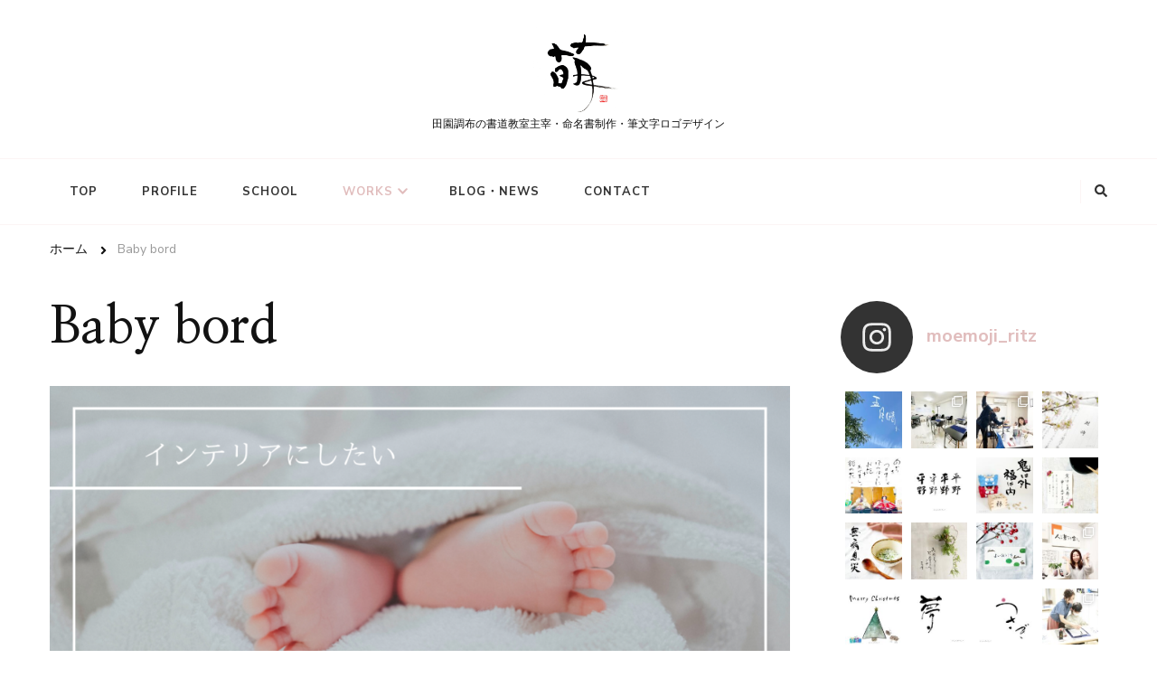

--- FILE ---
content_type: text/html; charset=UTF-8
request_url: https://moe-hirano.com/online-shop/
body_size: 39908
content:
    <!DOCTYPE html>
    <html lang="ja">
    <head itemscope itemtype="http://schema.org/WebSite">
	    <meta charset="UTF-8">
    <meta name="viewport" content="width=device-width, initial-scale=1">
    <link rel="profile" href="http://gmpg.org/xfn/11">
    <title>Baby bord &#8211; 田園調布の書道教室主宰・命名書制作・筆文字ロゴデザイン</title>
<meta name='robots' content='max-image-preview:large' />
<link rel='dns-prefetch' href='//fonts.googleapis.com' />
<link rel="alternate" type="application/rss+xml" title="田園調布の書道教室主宰・命名書制作・筆文字ロゴデザイン &raquo; フィード" href="https://moe-hirano.com/feed/" />
<link rel="alternate" type="application/rss+xml" title="田園調布の書道教室主宰・命名書制作・筆文字ロゴデザイン &raquo; コメントフィード" href="https://moe-hirano.com/comments/feed/" />
<link rel="alternate" title="oEmbed (JSON)" type="application/json+oembed" href="https://moe-hirano.com/wp-json/oembed/1.0/embed?url=https%3A%2F%2Fmoe-hirano.com%2Fonline-shop%2F" />
<link rel="alternate" title="oEmbed (XML)" type="text/xml+oembed" href="https://moe-hirano.com/wp-json/oembed/1.0/embed?url=https%3A%2F%2Fmoe-hirano.com%2Fonline-shop%2F&#038;format=xml" />
<style id='wp-img-auto-sizes-contain-inline-css' type='text/css'>
img:is([sizes=auto i],[sizes^="auto," i]){contain-intrinsic-size:3000px 1500px}
/*# sourceURL=wp-img-auto-sizes-contain-inline-css */
</style>
<link rel='stylesheet' id='sbi_styles-css' href='https://moe-hirano.com/wp-content/plugins/instagram-feed/css/sbi-styles.min.css?ver=6.0.5' type='text/css' media='all' />
<style id='wp-emoji-styles-inline-css' type='text/css'>

	img.wp-smiley, img.emoji {
		display: inline !important;
		border: none !important;
		box-shadow: none !important;
		height: 1em !important;
		width: 1em !important;
		margin: 0 0.07em !important;
		vertical-align: -0.1em !important;
		background: none !important;
		padding: 0 !important;
	}
/*# sourceURL=wp-emoji-styles-inline-css */
</style>
<style id='wp-block-library-inline-css' type='text/css'>
:root{--wp-block-synced-color:#7a00df;--wp-block-synced-color--rgb:122,0,223;--wp-bound-block-color:var(--wp-block-synced-color);--wp-editor-canvas-background:#ddd;--wp-admin-theme-color:#007cba;--wp-admin-theme-color--rgb:0,124,186;--wp-admin-theme-color-darker-10:#006ba1;--wp-admin-theme-color-darker-10--rgb:0,107,160.5;--wp-admin-theme-color-darker-20:#005a87;--wp-admin-theme-color-darker-20--rgb:0,90,135;--wp-admin-border-width-focus:2px}@media (min-resolution:192dpi){:root{--wp-admin-border-width-focus:1.5px}}.wp-element-button{cursor:pointer}:root .has-very-light-gray-background-color{background-color:#eee}:root .has-very-dark-gray-background-color{background-color:#313131}:root .has-very-light-gray-color{color:#eee}:root .has-very-dark-gray-color{color:#313131}:root .has-vivid-green-cyan-to-vivid-cyan-blue-gradient-background{background:linear-gradient(135deg,#00d084,#0693e3)}:root .has-purple-crush-gradient-background{background:linear-gradient(135deg,#34e2e4,#4721fb 50%,#ab1dfe)}:root .has-hazy-dawn-gradient-background{background:linear-gradient(135deg,#faaca8,#dad0ec)}:root .has-subdued-olive-gradient-background{background:linear-gradient(135deg,#fafae1,#67a671)}:root .has-atomic-cream-gradient-background{background:linear-gradient(135deg,#fdd79a,#004a59)}:root .has-nightshade-gradient-background{background:linear-gradient(135deg,#330968,#31cdcf)}:root .has-midnight-gradient-background{background:linear-gradient(135deg,#020381,#2874fc)}:root{--wp--preset--font-size--normal:16px;--wp--preset--font-size--huge:42px}.has-regular-font-size{font-size:1em}.has-larger-font-size{font-size:2.625em}.has-normal-font-size{font-size:var(--wp--preset--font-size--normal)}.has-huge-font-size{font-size:var(--wp--preset--font-size--huge)}.has-text-align-center{text-align:center}.has-text-align-left{text-align:left}.has-text-align-right{text-align:right}.has-fit-text{white-space:nowrap!important}#end-resizable-editor-section{display:none}.aligncenter{clear:both}.items-justified-left{justify-content:flex-start}.items-justified-center{justify-content:center}.items-justified-right{justify-content:flex-end}.items-justified-space-between{justify-content:space-between}.screen-reader-text{border:0;clip-path:inset(50%);height:1px;margin:-1px;overflow:hidden;padding:0;position:absolute;width:1px;word-wrap:normal!important}.screen-reader-text:focus{background-color:#ddd;clip-path:none;color:#444;display:block;font-size:1em;height:auto;left:5px;line-height:normal;padding:15px 23px 14px;text-decoration:none;top:5px;width:auto;z-index:100000}html :where(.has-border-color){border-style:solid}html :where([style*=border-top-color]){border-top-style:solid}html :where([style*=border-right-color]){border-right-style:solid}html :where([style*=border-bottom-color]){border-bottom-style:solid}html :where([style*=border-left-color]){border-left-style:solid}html :where([style*=border-width]){border-style:solid}html :where([style*=border-top-width]){border-top-style:solid}html :where([style*=border-right-width]){border-right-style:solid}html :where([style*=border-bottom-width]){border-bottom-style:solid}html :where([style*=border-left-width]){border-left-style:solid}html :where(img[class*=wp-image-]){height:auto;max-width:100%}:where(figure){margin:0 0 1em}html :where(.is-position-sticky){--wp-admin--admin-bar--position-offset:var(--wp-admin--admin-bar--height,0px)}@media screen and (max-width:600px){html :where(.is-position-sticky){--wp-admin--admin-bar--position-offset:0px}}

/*# sourceURL=wp-block-library-inline-css */
</style><style id='wp-block-archives-inline-css' type='text/css'>
.wp-block-archives{box-sizing:border-box}.wp-block-archives-dropdown label{display:block}
/*# sourceURL=https://moe-hirano.com/wp-includes/blocks/archives/style.min.css */
</style>
<style id='wp-block-button-inline-css' type='text/css'>
.wp-block-button__link{align-content:center;box-sizing:border-box;cursor:pointer;display:inline-block;height:100%;text-align:center;word-break:break-word}.wp-block-button__link.aligncenter{text-align:center}.wp-block-button__link.alignright{text-align:right}:where(.wp-block-button__link){border-radius:9999px;box-shadow:none;padding:calc(.667em + 2px) calc(1.333em + 2px);text-decoration:none}.wp-block-button[style*=text-decoration] .wp-block-button__link{text-decoration:inherit}.wp-block-buttons>.wp-block-button.has-custom-width{max-width:none}.wp-block-buttons>.wp-block-button.has-custom-width .wp-block-button__link{width:100%}.wp-block-buttons>.wp-block-button.has-custom-font-size .wp-block-button__link{font-size:inherit}.wp-block-buttons>.wp-block-button.wp-block-button__width-25{width:calc(25% - var(--wp--style--block-gap, .5em)*.75)}.wp-block-buttons>.wp-block-button.wp-block-button__width-50{width:calc(50% - var(--wp--style--block-gap, .5em)*.5)}.wp-block-buttons>.wp-block-button.wp-block-button__width-75{width:calc(75% - var(--wp--style--block-gap, .5em)*.25)}.wp-block-buttons>.wp-block-button.wp-block-button__width-100{flex-basis:100%;width:100%}.wp-block-buttons.is-vertical>.wp-block-button.wp-block-button__width-25{width:25%}.wp-block-buttons.is-vertical>.wp-block-button.wp-block-button__width-50{width:50%}.wp-block-buttons.is-vertical>.wp-block-button.wp-block-button__width-75{width:75%}.wp-block-button.is-style-squared,.wp-block-button__link.wp-block-button.is-style-squared{border-radius:0}.wp-block-button.no-border-radius,.wp-block-button__link.no-border-radius{border-radius:0!important}:root :where(.wp-block-button .wp-block-button__link.is-style-outline),:root :where(.wp-block-button.is-style-outline>.wp-block-button__link){border:2px solid;padding:.667em 1.333em}:root :where(.wp-block-button .wp-block-button__link.is-style-outline:not(.has-text-color)),:root :where(.wp-block-button.is-style-outline>.wp-block-button__link:not(.has-text-color)){color:currentColor}:root :where(.wp-block-button .wp-block-button__link.is-style-outline:not(.has-background)),:root :where(.wp-block-button.is-style-outline>.wp-block-button__link:not(.has-background)){background-color:initial;background-image:none}
/*# sourceURL=https://moe-hirano.com/wp-includes/blocks/button/style.min.css */
</style>
<style id='wp-block-categories-inline-css' type='text/css'>
.wp-block-categories{box-sizing:border-box}.wp-block-categories.alignleft{margin-right:2em}.wp-block-categories.alignright{margin-left:2em}.wp-block-categories.wp-block-categories-dropdown.aligncenter{text-align:center}.wp-block-categories .wp-block-categories__label{display:block;width:100%}
/*# sourceURL=https://moe-hirano.com/wp-includes/blocks/categories/style.min.css */
</style>
<style id='wp-block-heading-inline-css' type='text/css'>
h1:where(.wp-block-heading).has-background,h2:where(.wp-block-heading).has-background,h3:where(.wp-block-heading).has-background,h4:where(.wp-block-heading).has-background,h5:where(.wp-block-heading).has-background,h6:where(.wp-block-heading).has-background{padding:1.25em 2.375em}h1.has-text-align-left[style*=writing-mode]:where([style*=vertical-lr]),h1.has-text-align-right[style*=writing-mode]:where([style*=vertical-rl]),h2.has-text-align-left[style*=writing-mode]:where([style*=vertical-lr]),h2.has-text-align-right[style*=writing-mode]:where([style*=vertical-rl]),h3.has-text-align-left[style*=writing-mode]:where([style*=vertical-lr]),h3.has-text-align-right[style*=writing-mode]:where([style*=vertical-rl]),h4.has-text-align-left[style*=writing-mode]:where([style*=vertical-lr]),h4.has-text-align-right[style*=writing-mode]:where([style*=vertical-rl]),h5.has-text-align-left[style*=writing-mode]:where([style*=vertical-lr]),h5.has-text-align-right[style*=writing-mode]:where([style*=vertical-rl]),h6.has-text-align-left[style*=writing-mode]:where([style*=vertical-lr]),h6.has-text-align-right[style*=writing-mode]:where([style*=vertical-rl]){rotate:180deg}
/*# sourceURL=https://moe-hirano.com/wp-includes/blocks/heading/style.min.css */
</style>
<style id='wp-block-image-inline-css' type='text/css'>
.wp-block-image>a,.wp-block-image>figure>a{display:inline-block}.wp-block-image img{box-sizing:border-box;height:auto;max-width:100%;vertical-align:bottom}@media not (prefers-reduced-motion){.wp-block-image img.hide{visibility:hidden}.wp-block-image img.show{animation:show-content-image .4s}}.wp-block-image[style*=border-radius] img,.wp-block-image[style*=border-radius]>a{border-radius:inherit}.wp-block-image.has-custom-border img{box-sizing:border-box}.wp-block-image.aligncenter{text-align:center}.wp-block-image.alignfull>a,.wp-block-image.alignwide>a{width:100%}.wp-block-image.alignfull img,.wp-block-image.alignwide img{height:auto;width:100%}.wp-block-image .aligncenter,.wp-block-image .alignleft,.wp-block-image .alignright,.wp-block-image.aligncenter,.wp-block-image.alignleft,.wp-block-image.alignright{display:table}.wp-block-image .aligncenter>figcaption,.wp-block-image .alignleft>figcaption,.wp-block-image .alignright>figcaption,.wp-block-image.aligncenter>figcaption,.wp-block-image.alignleft>figcaption,.wp-block-image.alignright>figcaption{caption-side:bottom;display:table-caption}.wp-block-image .alignleft{float:left;margin:.5em 1em .5em 0}.wp-block-image .alignright{float:right;margin:.5em 0 .5em 1em}.wp-block-image .aligncenter{margin-left:auto;margin-right:auto}.wp-block-image :where(figcaption){margin-bottom:1em;margin-top:.5em}.wp-block-image.is-style-circle-mask img{border-radius:9999px}@supports ((-webkit-mask-image:none) or (mask-image:none)) or (-webkit-mask-image:none){.wp-block-image.is-style-circle-mask img{border-radius:0;-webkit-mask-image:url('data:image/svg+xml;utf8,<svg viewBox="0 0 100 100" xmlns="http://www.w3.org/2000/svg"><circle cx="50" cy="50" r="50"/></svg>');mask-image:url('data:image/svg+xml;utf8,<svg viewBox="0 0 100 100" xmlns="http://www.w3.org/2000/svg"><circle cx="50" cy="50" r="50"/></svg>');mask-mode:alpha;-webkit-mask-position:center;mask-position:center;-webkit-mask-repeat:no-repeat;mask-repeat:no-repeat;-webkit-mask-size:contain;mask-size:contain}}:root :where(.wp-block-image.is-style-rounded img,.wp-block-image .is-style-rounded img){border-radius:9999px}.wp-block-image figure{margin:0}.wp-lightbox-container{display:flex;flex-direction:column;position:relative}.wp-lightbox-container img{cursor:zoom-in}.wp-lightbox-container img:hover+button{opacity:1}.wp-lightbox-container button{align-items:center;backdrop-filter:blur(16px) saturate(180%);background-color:#5a5a5a40;border:none;border-radius:4px;cursor:zoom-in;display:flex;height:20px;justify-content:center;opacity:0;padding:0;position:absolute;right:16px;text-align:center;top:16px;width:20px;z-index:100}@media not (prefers-reduced-motion){.wp-lightbox-container button{transition:opacity .2s ease}}.wp-lightbox-container button:focus-visible{outline:3px auto #5a5a5a40;outline:3px auto -webkit-focus-ring-color;outline-offset:3px}.wp-lightbox-container button:hover{cursor:pointer;opacity:1}.wp-lightbox-container button:focus{opacity:1}.wp-lightbox-container button:focus,.wp-lightbox-container button:hover,.wp-lightbox-container button:not(:hover):not(:active):not(.has-background){background-color:#5a5a5a40;border:none}.wp-lightbox-overlay{box-sizing:border-box;cursor:zoom-out;height:100vh;left:0;overflow:hidden;position:fixed;top:0;visibility:hidden;width:100%;z-index:100000}.wp-lightbox-overlay .close-button{align-items:center;cursor:pointer;display:flex;justify-content:center;min-height:40px;min-width:40px;padding:0;position:absolute;right:calc(env(safe-area-inset-right) + 16px);top:calc(env(safe-area-inset-top) + 16px);z-index:5000000}.wp-lightbox-overlay .close-button:focus,.wp-lightbox-overlay .close-button:hover,.wp-lightbox-overlay .close-button:not(:hover):not(:active):not(.has-background){background:none;border:none}.wp-lightbox-overlay .lightbox-image-container{height:var(--wp--lightbox-container-height);left:50%;overflow:hidden;position:absolute;top:50%;transform:translate(-50%,-50%);transform-origin:top left;width:var(--wp--lightbox-container-width);z-index:9999999999}.wp-lightbox-overlay .wp-block-image{align-items:center;box-sizing:border-box;display:flex;height:100%;justify-content:center;margin:0;position:relative;transform-origin:0 0;width:100%;z-index:3000000}.wp-lightbox-overlay .wp-block-image img{height:var(--wp--lightbox-image-height);min-height:var(--wp--lightbox-image-height);min-width:var(--wp--lightbox-image-width);width:var(--wp--lightbox-image-width)}.wp-lightbox-overlay .wp-block-image figcaption{display:none}.wp-lightbox-overlay button{background:none;border:none}.wp-lightbox-overlay .scrim{background-color:#fff;height:100%;opacity:.9;position:absolute;width:100%;z-index:2000000}.wp-lightbox-overlay.active{visibility:visible}@media not (prefers-reduced-motion){.wp-lightbox-overlay.active{animation:turn-on-visibility .25s both}.wp-lightbox-overlay.active img{animation:turn-on-visibility .35s both}.wp-lightbox-overlay.show-closing-animation:not(.active){animation:turn-off-visibility .35s both}.wp-lightbox-overlay.show-closing-animation:not(.active) img{animation:turn-off-visibility .25s both}.wp-lightbox-overlay.zoom.active{animation:none;opacity:1;visibility:visible}.wp-lightbox-overlay.zoom.active .lightbox-image-container{animation:lightbox-zoom-in .4s}.wp-lightbox-overlay.zoom.active .lightbox-image-container img{animation:none}.wp-lightbox-overlay.zoom.active .scrim{animation:turn-on-visibility .4s forwards}.wp-lightbox-overlay.zoom.show-closing-animation:not(.active){animation:none}.wp-lightbox-overlay.zoom.show-closing-animation:not(.active) .lightbox-image-container{animation:lightbox-zoom-out .4s}.wp-lightbox-overlay.zoom.show-closing-animation:not(.active) .lightbox-image-container img{animation:none}.wp-lightbox-overlay.zoom.show-closing-animation:not(.active) .scrim{animation:turn-off-visibility .4s forwards}}@keyframes show-content-image{0%{visibility:hidden}99%{visibility:hidden}to{visibility:visible}}@keyframes turn-on-visibility{0%{opacity:0}to{opacity:1}}@keyframes turn-off-visibility{0%{opacity:1;visibility:visible}99%{opacity:0;visibility:visible}to{opacity:0;visibility:hidden}}@keyframes lightbox-zoom-in{0%{transform:translate(calc((-100vw + var(--wp--lightbox-scrollbar-width))/2 + var(--wp--lightbox-initial-left-position)),calc(-50vh + var(--wp--lightbox-initial-top-position))) scale(var(--wp--lightbox-scale))}to{transform:translate(-50%,-50%) scale(1)}}@keyframes lightbox-zoom-out{0%{transform:translate(-50%,-50%) scale(1);visibility:visible}99%{visibility:visible}to{transform:translate(calc((-100vw + var(--wp--lightbox-scrollbar-width))/2 + var(--wp--lightbox-initial-left-position)),calc(-50vh + var(--wp--lightbox-initial-top-position))) scale(var(--wp--lightbox-scale));visibility:hidden}}
/*# sourceURL=https://moe-hirano.com/wp-includes/blocks/image/style.min.css */
</style>
<style id='wp-block-image-theme-inline-css' type='text/css'>
:root :where(.wp-block-image figcaption){color:#555;font-size:13px;text-align:center}.is-dark-theme :root :where(.wp-block-image figcaption){color:#ffffffa6}.wp-block-image{margin:0 0 1em}
/*# sourceURL=https://moe-hirano.com/wp-includes/blocks/image/theme.min.css */
</style>
<style id='wp-block-latest-posts-inline-css' type='text/css'>
.wp-block-latest-posts{box-sizing:border-box}.wp-block-latest-posts.alignleft{margin-right:2em}.wp-block-latest-posts.alignright{margin-left:2em}.wp-block-latest-posts.wp-block-latest-posts__list{list-style:none}.wp-block-latest-posts.wp-block-latest-posts__list li{clear:both;overflow-wrap:break-word}.wp-block-latest-posts.is-grid{display:flex;flex-wrap:wrap}.wp-block-latest-posts.is-grid li{margin:0 1.25em 1.25em 0;width:100%}@media (min-width:600px){.wp-block-latest-posts.columns-2 li{width:calc(50% - .625em)}.wp-block-latest-posts.columns-2 li:nth-child(2n){margin-right:0}.wp-block-latest-posts.columns-3 li{width:calc(33.33333% - .83333em)}.wp-block-latest-posts.columns-3 li:nth-child(3n){margin-right:0}.wp-block-latest-posts.columns-4 li{width:calc(25% - .9375em)}.wp-block-latest-posts.columns-4 li:nth-child(4n){margin-right:0}.wp-block-latest-posts.columns-5 li{width:calc(20% - 1em)}.wp-block-latest-posts.columns-5 li:nth-child(5n){margin-right:0}.wp-block-latest-posts.columns-6 li{width:calc(16.66667% - 1.04167em)}.wp-block-latest-posts.columns-6 li:nth-child(6n){margin-right:0}}:root :where(.wp-block-latest-posts.is-grid){padding:0}:root :where(.wp-block-latest-posts.wp-block-latest-posts__list){padding-left:0}.wp-block-latest-posts__post-author,.wp-block-latest-posts__post-date{display:block;font-size:.8125em}.wp-block-latest-posts__post-excerpt,.wp-block-latest-posts__post-full-content{margin-bottom:1em;margin-top:.5em}.wp-block-latest-posts__featured-image a{display:inline-block}.wp-block-latest-posts__featured-image img{height:auto;max-width:100%;width:auto}.wp-block-latest-posts__featured-image.alignleft{float:left;margin-right:1em}.wp-block-latest-posts__featured-image.alignright{float:right;margin-left:1em}.wp-block-latest-posts__featured-image.aligncenter{margin-bottom:1em;text-align:center}
/*# sourceURL=https://moe-hirano.com/wp-includes/blocks/latest-posts/style.min.css */
</style>
<style id='wp-block-buttons-inline-css' type='text/css'>
.wp-block-buttons{box-sizing:border-box}.wp-block-buttons.is-vertical{flex-direction:column}.wp-block-buttons.is-vertical>.wp-block-button:last-child{margin-bottom:0}.wp-block-buttons>.wp-block-button{display:inline-block;margin:0}.wp-block-buttons.is-content-justification-left{justify-content:flex-start}.wp-block-buttons.is-content-justification-left.is-vertical{align-items:flex-start}.wp-block-buttons.is-content-justification-center{justify-content:center}.wp-block-buttons.is-content-justification-center.is-vertical{align-items:center}.wp-block-buttons.is-content-justification-right{justify-content:flex-end}.wp-block-buttons.is-content-justification-right.is-vertical{align-items:flex-end}.wp-block-buttons.is-content-justification-space-between{justify-content:space-between}.wp-block-buttons.aligncenter{text-align:center}.wp-block-buttons:not(.is-content-justification-space-between,.is-content-justification-right,.is-content-justification-left,.is-content-justification-center) .wp-block-button.aligncenter{margin-left:auto;margin-right:auto;width:100%}.wp-block-buttons[style*=text-decoration] .wp-block-button,.wp-block-buttons[style*=text-decoration] .wp-block-button__link{text-decoration:inherit}.wp-block-buttons.has-custom-font-size .wp-block-button__link{font-size:inherit}.wp-block-buttons .wp-block-button__link{width:100%}.wp-block-button.aligncenter{text-align:center}
/*# sourceURL=https://moe-hirano.com/wp-includes/blocks/buttons/style.min.css */
</style>
<style id='wp-block-search-inline-css' type='text/css'>
.wp-block-search__button{margin-left:10px;word-break:normal}.wp-block-search__button.has-icon{line-height:0}.wp-block-search__button svg{height:1.25em;min-height:24px;min-width:24px;width:1.25em;fill:currentColor;vertical-align:text-bottom}:where(.wp-block-search__button){border:1px solid #ccc;padding:6px 10px}.wp-block-search__inside-wrapper{display:flex;flex:auto;flex-wrap:nowrap;max-width:100%}.wp-block-search__label{width:100%}.wp-block-search.wp-block-search__button-only .wp-block-search__button{box-sizing:border-box;display:flex;flex-shrink:0;justify-content:center;margin-left:0;max-width:100%}.wp-block-search.wp-block-search__button-only .wp-block-search__inside-wrapper{min-width:0!important;transition-property:width}.wp-block-search.wp-block-search__button-only .wp-block-search__input{flex-basis:100%;transition-duration:.3s}.wp-block-search.wp-block-search__button-only.wp-block-search__searchfield-hidden,.wp-block-search.wp-block-search__button-only.wp-block-search__searchfield-hidden .wp-block-search__inside-wrapper{overflow:hidden}.wp-block-search.wp-block-search__button-only.wp-block-search__searchfield-hidden .wp-block-search__input{border-left-width:0!important;border-right-width:0!important;flex-basis:0;flex-grow:0;margin:0;min-width:0!important;padding-left:0!important;padding-right:0!important;width:0!important}:where(.wp-block-search__input){appearance:none;border:1px solid #949494;flex-grow:1;font-family:inherit;font-size:inherit;font-style:inherit;font-weight:inherit;letter-spacing:inherit;line-height:inherit;margin-left:0;margin-right:0;min-width:3rem;padding:8px;text-decoration:unset!important;text-transform:inherit}:where(.wp-block-search__button-inside .wp-block-search__inside-wrapper){background-color:#fff;border:1px solid #949494;box-sizing:border-box;padding:4px}:where(.wp-block-search__button-inside .wp-block-search__inside-wrapper) .wp-block-search__input{border:none;border-radius:0;padding:0 4px}:where(.wp-block-search__button-inside .wp-block-search__inside-wrapper) .wp-block-search__input:focus{outline:none}:where(.wp-block-search__button-inside .wp-block-search__inside-wrapper) :where(.wp-block-search__button){padding:4px 8px}.wp-block-search.aligncenter .wp-block-search__inside-wrapper{margin:auto}.wp-block[data-align=right] .wp-block-search.wp-block-search__button-only .wp-block-search__inside-wrapper{float:right}
/*# sourceURL=https://moe-hirano.com/wp-includes/blocks/search/style.min.css */
</style>
<style id='wp-block-search-theme-inline-css' type='text/css'>
.wp-block-search .wp-block-search__label{font-weight:700}.wp-block-search__button{border:1px solid #ccc;padding:.375em .625em}
/*# sourceURL=https://moe-hirano.com/wp-includes/blocks/search/theme.min.css */
</style>
<style id='wp-block-group-inline-css' type='text/css'>
.wp-block-group{box-sizing:border-box}:where(.wp-block-group.wp-block-group-is-layout-constrained){position:relative}
/*# sourceURL=https://moe-hirano.com/wp-includes/blocks/group/style.min.css */
</style>
<style id='wp-block-group-theme-inline-css' type='text/css'>
:where(.wp-block-group.has-background){padding:1.25em 2.375em}
/*# sourceURL=https://moe-hirano.com/wp-includes/blocks/group/theme.min.css */
</style>
<style id='wp-block-paragraph-inline-css' type='text/css'>
.is-small-text{font-size:.875em}.is-regular-text{font-size:1em}.is-large-text{font-size:2.25em}.is-larger-text{font-size:3em}.has-drop-cap:not(:focus):first-letter{float:left;font-size:8.4em;font-style:normal;font-weight:100;line-height:.68;margin:.05em .1em 0 0;text-transform:uppercase}body.rtl .has-drop-cap:not(:focus):first-letter{float:none;margin-left:.1em}p.has-drop-cap.has-background{overflow:hidden}:root :where(p.has-background){padding:1.25em 2.375em}:where(p.has-text-color:not(.has-link-color)) a{color:inherit}p.has-text-align-left[style*="writing-mode:vertical-lr"],p.has-text-align-right[style*="writing-mode:vertical-rl"]{rotate:180deg}
/*# sourceURL=https://moe-hirano.com/wp-includes/blocks/paragraph/style.min.css */
</style>
<style id='global-styles-inline-css' type='text/css'>
:root{--wp--preset--aspect-ratio--square: 1;--wp--preset--aspect-ratio--4-3: 4/3;--wp--preset--aspect-ratio--3-4: 3/4;--wp--preset--aspect-ratio--3-2: 3/2;--wp--preset--aspect-ratio--2-3: 2/3;--wp--preset--aspect-ratio--16-9: 16/9;--wp--preset--aspect-ratio--9-16: 9/16;--wp--preset--color--black: #000000;--wp--preset--color--cyan-bluish-gray: #abb8c3;--wp--preset--color--white: #ffffff;--wp--preset--color--pale-pink: #f78da7;--wp--preset--color--vivid-red: #cf2e2e;--wp--preset--color--luminous-vivid-orange: #ff6900;--wp--preset--color--luminous-vivid-amber: #fcb900;--wp--preset--color--light-green-cyan: #7bdcb5;--wp--preset--color--vivid-green-cyan: #00d084;--wp--preset--color--pale-cyan-blue: #8ed1fc;--wp--preset--color--vivid-cyan-blue: #0693e3;--wp--preset--color--vivid-purple: #9b51e0;--wp--preset--gradient--vivid-cyan-blue-to-vivid-purple: linear-gradient(135deg,rgb(6,147,227) 0%,rgb(155,81,224) 100%);--wp--preset--gradient--light-green-cyan-to-vivid-green-cyan: linear-gradient(135deg,rgb(122,220,180) 0%,rgb(0,208,130) 100%);--wp--preset--gradient--luminous-vivid-amber-to-luminous-vivid-orange: linear-gradient(135deg,rgb(252,185,0) 0%,rgb(255,105,0) 100%);--wp--preset--gradient--luminous-vivid-orange-to-vivid-red: linear-gradient(135deg,rgb(255,105,0) 0%,rgb(207,46,46) 100%);--wp--preset--gradient--very-light-gray-to-cyan-bluish-gray: linear-gradient(135deg,rgb(238,238,238) 0%,rgb(169,184,195) 100%);--wp--preset--gradient--cool-to-warm-spectrum: linear-gradient(135deg,rgb(74,234,220) 0%,rgb(151,120,209) 20%,rgb(207,42,186) 40%,rgb(238,44,130) 60%,rgb(251,105,98) 80%,rgb(254,248,76) 100%);--wp--preset--gradient--blush-light-purple: linear-gradient(135deg,rgb(255,206,236) 0%,rgb(152,150,240) 100%);--wp--preset--gradient--blush-bordeaux: linear-gradient(135deg,rgb(254,205,165) 0%,rgb(254,45,45) 50%,rgb(107,0,62) 100%);--wp--preset--gradient--luminous-dusk: linear-gradient(135deg,rgb(255,203,112) 0%,rgb(199,81,192) 50%,rgb(65,88,208) 100%);--wp--preset--gradient--pale-ocean: linear-gradient(135deg,rgb(255,245,203) 0%,rgb(182,227,212) 50%,rgb(51,167,181) 100%);--wp--preset--gradient--electric-grass: linear-gradient(135deg,rgb(202,248,128) 0%,rgb(113,206,126) 100%);--wp--preset--gradient--midnight: linear-gradient(135deg,rgb(2,3,129) 0%,rgb(40,116,252) 100%);--wp--preset--font-size--small: 13px;--wp--preset--font-size--medium: 20px;--wp--preset--font-size--large: 36px;--wp--preset--font-size--x-large: 42px;--wp--preset--spacing--20: 0.44rem;--wp--preset--spacing--30: 0.67rem;--wp--preset--spacing--40: 1rem;--wp--preset--spacing--50: 1.5rem;--wp--preset--spacing--60: 2.25rem;--wp--preset--spacing--70: 3.38rem;--wp--preset--spacing--80: 5.06rem;--wp--preset--shadow--natural: 6px 6px 9px rgba(0, 0, 0, 0.2);--wp--preset--shadow--deep: 12px 12px 50px rgba(0, 0, 0, 0.4);--wp--preset--shadow--sharp: 6px 6px 0px rgba(0, 0, 0, 0.2);--wp--preset--shadow--outlined: 6px 6px 0px -3px rgb(255, 255, 255), 6px 6px rgb(0, 0, 0);--wp--preset--shadow--crisp: 6px 6px 0px rgb(0, 0, 0);}:where(.is-layout-flex){gap: 0.5em;}:where(.is-layout-grid){gap: 0.5em;}body .is-layout-flex{display: flex;}.is-layout-flex{flex-wrap: wrap;align-items: center;}.is-layout-flex > :is(*, div){margin: 0;}body .is-layout-grid{display: grid;}.is-layout-grid > :is(*, div){margin: 0;}:where(.wp-block-columns.is-layout-flex){gap: 2em;}:where(.wp-block-columns.is-layout-grid){gap: 2em;}:where(.wp-block-post-template.is-layout-flex){gap: 1.25em;}:where(.wp-block-post-template.is-layout-grid){gap: 1.25em;}.has-black-color{color: var(--wp--preset--color--black) !important;}.has-cyan-bluish-gray-color{color: var(--wp--preset--color--cyan-bluish-gray) !important;}.has-white-color{color: var(--wp--preset--color--white) !important;}.has-pale-pink-color{color: var(--wp--preset--color--pale-pink) !important;}.has-vivid-red-color{color: var(--wp--preset--color--vivid-red) !important;}.has-luminous-vivid-orange-color{color: var(--wp--preset--color--luminous-vivid-orange) !important;}.has-luminous-vivid-amber-color{color: var(--wp--preset--color--luminous-vivid-amber) !important;}.has-light-green-cyan-color{color: var(--wp--preset--color--light-green-cyan) !important;}.has-vivid-green-cyan-color{color: var(--wp--preset--color--vivid-green-cyan) !important;}.has-pale-cyan-blue-color{color: var(--wp--preset--color--pale-cyan-blue) !important;}.has-vivid-cyan-blue-color{color: var(--wp--preset--color--vivid-cyan-blue) !important;}.has-vivid-purple-color{color: var(--wp--preset--color--vivid-purple) !important;}.has-black-background-color{background-color: var(--wp--preset--color--black) !important;}.has-cyan-bluish-gray-background-color{background-color: var(--wp--preset--color--cyan-bluish-gray) !important;}.has-white-background-color{background-color: var(--wp--preset--color--white) !important;}.has-pale-pink-background-color{background-color: var(--wp--preset--color--pale-pink) !important;}.has-vivid-red-background-color{background-color: var(--wp--preset--color--vivid-red) !important;}.has-luminous-vivid-orange-background-color{background-color: var(--wp--preset--color--luminous-vivid-orange) !important;}.has-luminous-vivid-amber-background-color{background-color: var(--wp--preset--color--luminous-vivid-amber) !important;}.has-light-green-cyan-background-color{background-color: var(--wp--preset--color--light-green-cyan) !important;}.has-vivid-green-cyan-background-color{background-color: var(--wp--preset--color--vivid-green-cyan) !important;}.has-pale-cyan-blue-background-color{background-color: var(--wp--preset--color--pale-cyan-blue) !important;}.has-vivid-cyan-blue-background-color{background-color: var(--wp--preset--color--vivid-cyan-blue) !important;}.has-vivid-purple-background-color{background-color: var(--wp--preset--color--vivid-purple) !important;}.has-black-border-color{border-color: var(--wp--preset--color--black) !important;}.has-cyan-bluish-gray-border-color{border-color: var(--wp--preset--color--cyan-bluish-gray) !important;}.has-white-border-color{border-color: var(--wp--preset--color--white) !important;}.has-pale-pink-border-color{border-color: var(--wp--preset--color--pale-pink) !important;}.has-vivid-red-border-color{border-color: var(--wp--preset--color--vivid-red) !important;}.has-luminous-vivid-orange-border-color{border-color: var(--wp--preset--color--luminous-vivid-orange) !important;}.has-luminous-vivid-amber-border-color{border-color: var(--wp--preset--color--luminous-vivid-amber) !important;}.has-light-green-cyan-border-color{border-color: var(--wp--preset--color--light-green-cyan) !important;}.has-vivid-green-cyan-border-color{border-color: var(--wp--preset--color--vivid-green-cyan) !important;}.has-pale-cyan-blue-border-color{border-color: var(--wp--preset--color--pale-cyan-blue) !important;}.has-vivid-cyan-blue-border-color{border-color: var(--wp--preset--color--vivid-cyan-blue) !important;}.has-vivid-purple-border-color{border-color: var(--wp--preset--color--vivid-purple) !important;}.has-vivid-cyan-blue-to-vivid-purple-gradient-background{background: var(--wp--preset--gradient--vivid-cyan-blue-to-vivid-purple) !important;}.has-light-green-cyan-to-vivid-green-cyan-gradient-background{background: var(--wp--preset--gradient--light-green-cyan-to-vivid-green-cyan) !important;}.has-luminous-vivid-amber-to-luminous-vivid-orange-gradient-background{background: var(--wp--preset--gradient--luminous-vivid-amber-to-luminous-vivid-orange) !important;}.has-luminous-vivid-orange-to-vivid-red-gradient-background{background: var(--wp--preset--gradient--luminous-vivid-orange-to-vivid-red) !important;}.has-very-light-gray-to-cyan-bluish-gray-gradient-background{background: var(--wp--preset--gradient--very-light-gray-to-cyan-bluish-gray) !important;}.has-cool-to-warm-spectrum-gradient-background{background: var(--wp--preset--gradient--cool-to-warm-spectrum) !important;}.has-blush-light-purple-gradient-background{background: var(--wp--preset--gradient--blush-light-purple) !important;}.has-blush-bordeaux-gradient-background{background: var(--wp--preset--gradient--blush-bordeaux) !important;}.has-luminous-dusk-gradient-background{background: var(--wp--preset--gradient--luminous-dusk) !important;}.has-pale-ocean-gradient-background{background: var(--wp--preset--gradient--pale-ocean) !important;}.has-electric-grass-gradient-background{background: var(--wp--preset--gradient--electric-grass) !important;}.has-midnight-gradient-background{background: var(--wp--preset--gradient--midnight) !important;}.has-small-font-size{font-size: var(--wp--preset--font-size--small) !important;}.has-medium-font-size{font-size: var(--wp--preset--font-size--medium) !important;}.has-large-font-size{font-size: var(--wp--preset--font-size--large) !important;}.has-x-large-font-size{font-size: var(--wp--preset--font-size--x-large) !important;}
/*# sourceURL=global-styles-inline-css */
</style>
<style id='block-style-variation-styles-inline-css' type='text/css'>
:root :where(.wp-block-button.is-style-outline--1 .wp-block-button__link){background: transparent none;border-color: currentColor;border-width: 2px;border-style: solid;color: currentColor;padding-top: 0.667em;padding-right: 1.33em;padding-bottom: 0.667em;padding-left: 1.33em;}
/*# sourceURL=block-style-variation-styles-inline-css */
</style>
<style id='core-block-supports-inline-css' type='text/css'>
.wp-container-core-buttons-is-layout-16018d1d{justify-content:center;}
/*# sourceURL=core-block-supports-inline-css */
</style>

<style id='classic-theme-styles-inline-css' type='text/css'>
/*! This file is auto-generated */
.wp-block-button__link{color:#fff;background-color:#32373c;border-radius:9999px;box-shadow:none;text-decoration:none;padding:calc(.667em + 2px) calc(1.333em + 2px);font-size:1.125em}.wp-block-file__button{background:#32373c;color:#fff;text-decoration:none}
/*# sourceURL=/wp-includes/css/classic-themes.min.css */
</style>
<link rel='stylesheet' id='blossomthemes-instagram-feed-css' href='https://moe-hirano.com/wp-content/plugins/blossomthemes-instagram-feed/public/css/blossomthemes-instagram-feed-public.css?ver=2.0.5' type='text/css' media='all' />
<link rel='stylesheet' id='magnific-popup-css' href='https://moe-hirano.com/wp-content/plugins/blossomthemes-instagram-feed/public/css/magnific-popup.min.css?ver=1.0.0' type='text/css' media='all' />
<link rel='stylesheet' id='contact-form-7-css' href='https://moe-hirano.com/wp-content/plugins/contact-form-7/includes/css/styles.css?ver=5.8' type='text/css' media='all' />
<link rel='stylesheet' id='owl-carousel-css' href='https://moe-hirano.com/wp-content/themes/chic-lite/css/owl.carousel.min.css?ver=2.3.4' type='text/css' media='all' />
<link rel='stylesheet' id='animate-css' href='https://moe-hirano.com/wp-content/themes/chic-lite/css/animate.min.css?ver=3.5.2' type='text/css' media='all' />
<link rel='stylesheet' id='perfect-scrollbar-css' href='https://moe-hirano.com/wp-content/themes/chic-lite/css/perfect-scrollbar.min.css?ver=1.3.0' type='text/css' media='all' />
<link rel='stylesheet' id='chic-lite-google-fonts-css' href='https://fonts.googleapis.com/css?family=Nunito+Sans%3A200%2C200italic%2C300%2C300italic%2Cregular%2Citalic%2C600%2C600italic%2C700%2C700italic%2C800%2C800italic%2C900%2C900italic%7CNanum+Myeongjo%3Aregular%2C700%2C800' type='text/css' media='all' />
<link rel='stylesheet' id='chic-lite-css' href='https://moe-hirano.com/wp-content/themes/chic-lite/style.css?ver=1.0.8' type='text/css' media='all' />
<link rel='stylesheet' id='chic-lite-gutenberg-css' href='https://moe-hirano.com/wp-content/themes/chic-lite/css/gutenberg.min.css?ver=1.0.8' type='text/css' media='all' />
<script type="text/javascript" src="https://moe-hirano.com/wp-includes/js/jquery/jquery.min.js?ver=3.7.1" id="jquery-core-js"></script>
<script type="text/javascript" src="https://moe-hirano.com/wp-includes/js/jquery/jquery-migrate.min.js?ver=3.4.1" id="jquery-migrate-js"></script>
<link rel="https://api.w.org/" href="https://moe-hirano.com/wp-json/" /><link rel="alternate" title="JSON" type="application/json" href="https://moe-hirano.com/wp-json/wp/v2/pages/21" /><link rel="EditURI" type="application/rsd+xml" title="RSD" href="https://moe-hirano.com/xmlrpc.php?rsd" />
<meta name="generator" content="WordPress 6.9" />
<link rel="canonical" href="https://moe-hirano.com/online-shop/" />
<link rel='shortlink' href='https://moe-hirano.com/?p=21' />
<meta name="cdp-version" content="1.4.2" /><link rel="icon" href="https://moe-hirano.com/wp-content/uploads/2022/04/cropped-萌名刺lite-scaled-1-32x32.jpg" sizes="32x32" />
<link rel="icon" href="https://moe-hirano.com/wp-content/uploads/2022/04/cropped-萌名刺lite-scaled-1-192x192.jpg" sizes="192x192" />
<link rel="apple-touch-icon" href="https://moe-hirano.com/wp-content/uploads/2022/04/cropped-萌名刺lite-scaled-1-180x180.jpg" />
<meta name="msapplication-TileImage" content="https://moe-hirano.com/wp-content/uploads/2022/04/cropped-萌名刺lite-scaled-1-270x270.jpg" />
<style type='text/css' media='all'>     
    .content-newsletter .blossomthemes-email-newsletter-wrapper.bg-img:after,
    .widget_blossomthemes_email_newsletter_widget .blossomthemes-email-newsletter-wrapper:after{
        background: rgba(225, 189, 189, 0.8);    }
    
    /*Typography*/

    body,
    button,
    input,
    select,
    optgroup,
    textarea{
        font-family : Nunito Sans;
        font-size   : 18px;        
    }

    :root {
	    --primary-font: Nunito Sans;
	    --secondary-font: Nanum Myeongjo;
	    --primary-color: #e1bdbd;
	    --primary-color-rgb: 225, 189, 189;
	}
    
    .site-branding .site-title-wrap .site-title{
        font-size   : 12px;
        font-family : Georgia, serif;
        font-weight : 400;
        font-style  : normal;
    }
    
    .custom-logo-link img{
	    width: 100px;
	    max-width: 100%;
	}

    .comment-body .reply .comment-reply-link:hover:before {
		background-image: url('data:image/svg+xml; utf-8, <svg xmlns="http://www.w3.org/2000/svg" width="18" height="15" viewBox="0 0 18 15"><path d="M934,147.2a11.941,11.941,0,0,1,7.5,3.7,16.063,16.063,0,0,1,3.5,7.3c-2.4-3.4-6.1-5.1-11-5.1v4.1l-7-7,7-7Z" transform="translate(-927 -143.2)" fill="%23e1bdbd"/></svg>');
	}

	.site-header.style-five .header-mid .search-form .search-submit:hover {
		background-image: url('data:image/svg+xml; utf-8, <svg xmlns="http://www.w3.org/2000/svg" viewBox="0 0 512 512"><path fill="%23e1bdbd" d="M508.5 468.9L387.1 347.5c-2.3-2.3-5.3-3.5-8.5-3.5h-13.2c31.5-36.5 50.6-84 50.6-136C416 93.1 322.9 0 208 0S0 93.1 0 208s93.1 208 208 208c52 0 99.5-19.1 136-50.6v13.2c0 3.2 1.3 6.2 3.5 8.5l121.4 121.4c4.7 4.7 12.3 4.7 17 0l22.6-22.6c4.7-4.7 4.7-12.3 0-17zM208 368c-88.4 0-160-71.6-160-160S119.6 48 208 48s160 71.6 160 160-71.6 160-160 160z"></path></svg>');
	}

	.site-header.style-seven .header-bottom .search-form .search-submit:hover {
		background-image: url('data:image/svg+xml; utf-8, <svg xmlns="http://www.w3.org/2000/svg" viewBox="0 0 512 512"><path fill="%23e1bdbd" d="M508.5 468.9L387.1 347.5c-2.3-2.3-5.3-3.5-8.5-3.5h-13.2c31.5-36.5 50.6-84 50.6-136C416 93.1 322.9 0 208 0S0 93.1 0 208s93.1 208 208 208c52 0 99.5-19.1 136-50.6v13.2c0 3.2 1.3 6.2 3.5 8.5l121.4 121.4c4.7 4.7 12.3 4.7 17 0l22.6-22.6c4.7-4.7 4.7-12.3 0-17zM208 368c-88.4 0-160-71.6-160-160S119.6 48 208 48s160 71.6 160 160-71.6 160-160 160z"></path></svg>');
	}

	.site-header.style-fourteen .search-form .search-submit:hover {
		background-image: url('data:image/svg+xml; utf-8, <svg xmlns="http://www.w3.org/2000/svg" viewBox="0 0 512 512"><path fill="%23e1bdbd" d="M508.5 468.9L387.1 347.5c-2.3-2.3-5.3-3.5-8.5-3.5h-13.2c31.5-36.5 50.6-84 50.6-136C416 93.1 322.9 0 208 0S0 93.1 0 208s93.1 208 208 208c52 0 99.5-19.1 136-50.6v13.2c0 3.2 1.3 6.2 3.5 8.5l121.4 121.4c4.7 4.7 12.3 4.7 17 0l22.6-22.6c4.7-4.7 4.7-12.3 0-17zM208 368c-88.4 0-160-71.6-160-160S119.6 48 208 48s160 71.6 160 160-71.6 160-160 160z"></path></svg>');
	}

	.search-results .content-area > .page-header .search-submit:hover {
		background-image: url('data:image/svg+xml; utf-8, <svg xmlns="http://www.w3.org/2000/svg" viewBox="0 0 512 512"><path fill="%23e1bdbd" d="M508.5 468.9L387.1 347.5c-2.3-2.3-5.3-3.5-8.5-3.5h-13.2c31.5-36.5 50.6-84 50.6-136C416 93.1 322.9 0 208 0S0 93.1 0 208s93.1 208 208 208c52 0 99.5-19.1 136-50.6v13.2c0 3.2 1.3 6.2 3.5 8.5l121.4 121.4c4.7 4.7 12.3 4.7 17 0l22.6-22.6c4.7-4.7 4.7-12.3 0-17zM208 368c-88.4 0-160-71.6-160-160S119.6 48 208 48s160 71.6 160 160-71.6 160-160 160z"></path></svg>');
	}
    .main-navigation ul li.menu-item-has-children > a::after {
        background-image: url('data:image/svg+xml; utf-8, <svg xmlns="http://www.w3.org/2000/svg" viewBox="0 0 448 512"> <path fill="%23e1bdbd" d="M207.029 381.476L12.686 187.132c-9.373-9.373-9.373-24.569 0-33.941l22.667-22.667c9.357-9.357 24.522-9.375 33.901-.04L224 284.505l154.745-154.021c9.379-9.335 24.544-9.317 33.901.04l22.667 22.667c9.373 9.373 9.373 24.569 0 33.941L240.971 381.476c-9.373 9.372-24.569 9.372-33.942 0z"></path></svg>');
    }


    </style></head>

<body class="wp-singular page-template-default page page-id-21 wp-custom-logo wp-embed-responsive wp-theme-chic-lite non-logged-in chic-lite-has-blocks rightsidebar" itemscope itemtype="http://schema.org/WebPage">

    <div id="page" class="site">
        <a class="skip-link" href="#content">コンテンツへスキップ</a>
        <header id="masthead" class="site-header style-two" itemscope itemtype="http://schema.org/WPHeader">
        <div class="header-mid">
            <div class="container">
                        <div class="site-branding has-logo-text" itemscope itemtype="http://schema.org/Organization">  
            <div class="site-logo">
                <a href="https://moe-hirano.com/" class="custom-logo-link" rel="home"><img width="2560" height="2560" src="https://moe-hirano.com/wp-content/uploads/2022/05/cropped-moe-scaled-1.jpg" class="custom-logo" alt="田園調布の書道教室主宰・命名書制作・筆文字ロゴデザイン" decoding="async" fetchpriority="high" srcset="https://moe-hirano.com/wp-content/uploads/2022/05/cropped-moe-scaled-1.jpg 2560w, https://moe-hirano.com/wp-content/uploads/2022/05/cropped-moe-scaled-1-300x300.jpg 300w, https://moe-hirano.com/wp-content/uploads/2022/05/cropped-moe-scaled-1-1024x1024.jpg 1024w, https://moe-hirano.com/wp-content/uploads/2022/05/cropped-moe-scaled-1-150x150.jpg 150w, https://moe-hirano.com/wp-content/uploads/2022/05/cropped-moe-scaled-1-768x768.jpg 768w, https://moe-hirano.com/wp-content/uploads/2022/05/cropped-moe-scaled-1-1536x1536.jpg 1536w, https://moe-hirano.com/wp-content/uploads/2022/05/cropped-moe-scaled-1-2048x2048.jpg 2048w, https://moe-hirano.com/wp-content/uploads/2022/05/cropped-moe-scaled-1-60x60.jpg 60w" sizes="(max-width: 2560px) 100vw, 2560px" /></a>            </div>

            <div class="site-title-wrap">                    <p class="site-title" itemprop="name"><a href="https://moe-hirano.com/" rel="home" itemprop="url">田園調布の書道教室主宰・命名書制作・筆文字ロゴデザイン</a></p>
                </div>        </div>    
                </div>
        </div><!-- .header-mid -->
        <div class="header-bottom">
            <div class="container">         
                                	<nav id="site-navigation" class="main-navigation" itemscope itemtype="http://schema.org/SiteNavigationElement">
                    <button class="toggle-btn" data-toggle-target=".main-menu-modal" data-toggle-body-class="showing-main-menu-modal" aria-expanded="false" data-set-focus=".close-main-nav-toggle">
                <span class="toggle-bar"></span>
                <span class="toggle-bar"></span>
                <span class="toggle-bar"></span>
            </button>
            <div class="primary-menu-list main-menu-modal cover-modal" data-modal-target-string=".main-menu-modal">
                <button class="close close-main-nav-toggle" data-toggle-target=".main-menu-modal" data-toggle-body-class="showing-main-menu-modal" aria-expanded="false" data-set-focus=".main-menu-modal"></button>
                <div class="mobile-menu" aria-label="モバイル">
        <div class="menu-%e3%83%a1%e3%83%8b%e3%83%a5%e3%83%bc-container"><ul id="primary-menu" class="nav-menu main-menu-modal"><li id="menu-item-29" class="menu-item menu-item-type-custom menu-item-object-custom menu-item-home menu-item-29"><a href="http://moe-hirano.com">TOP</a></li>
<li id="menu-item-26" class="menu-item menu-item-type-post_type menu-item-object-page menu-item-26"><a href="https://moe-hirano.com/profile/">Profile</a></li>
<li id="menu-item-25" class="menu-item menu-item-type-post_type menu-item-object-page menu-item-25"><a href="https://moe-hirano.com/school/">School</a></li>
<li id="menu-item-32" class="menu-item menu-item-type-post_type menu-item-object-page current-menu-ancestor current-menu-parent current_page_parent current_page_ancestor menu-item-has-children menu-item-32"><a href="https://moe-hirano.com/works/">Works</a>
<ul class="sub-menu">
	<li id="menu-item-27" class="menu-item menu-item-type-post_type menu-item-object-page current-menu-item page_item page-item-21 current_page_item menu-item-27"><a href="https://moe-hirano.com/online-shop/" aria-current="page">Baby bord</a></li>
	<li id="menu-item-39" class="menu-item menu-item-type-post_type menu-item-object-page menu-item-39"><a href="https://moe-hirano.com/logo/">Logo</a></li>
	<li id="menu-item-42" class="menu-item menu-item-type-post_type menu-item-object-page menu-item-42"><a href="https://moe-hirano.com/media%e3%83%bbbooks/">Media・Books</a></li>
</ul>
</li>
<li id="menu-item-34" class="menu-item menu-item-type-post_type menu-item-object-page menu-item-34"><a href="https://moe-hirano.com/blog%e3%83%bbnews/">Blog・News</a></li>
<li id="menu-item-51" class="menu-item menu-item-type-post_type menu-item-object-page menu-item-51"><a href="https://moe-hirano.com/contact/">Contact</a></li>
</ul></div>                </div>
            </div>
        	</nav><!-- #site-navigation -->
                    <div class="right">
                    <div class="header-social">
                                            </div><!-- .header-social -->
                            <div class="header-search">
            <button class="search-toggle" data-toggle-target=".search-modal" data-toggle-body-class="showing-search-modal" data-set-focus=".search-modal .search-field" aria-expanded="false">
                <i class="fas fa-search"></i>
            </button>
            <div id="formModal" class="modal modal-content search-modal cover-modal" data-modal-target-string=".search-modal">
                <form role="search" method="get" class="search-form" action="https://moe-hirano.com/">
                    <label>
                        <span class="screen-reader-text">なにかお探しですか ?
                        </span>
                        <input type="search" class="search-field" placeholder="Enter キーで検索&hellip;" value="" name="s" />
                    </label>                
                    <input type="submit" id="submit-field" class="search-submit" value="検索" />
                </form>                <button type="button" class="close" data-toggle-target=".search-modal" data-toggle-body-class="showing-search-modal" aria-expanded="false" data-set-focus=".search-modal"></button>
            </div>
        </div><!-- .header-search -->
                    </div><!-- .right -->
            </div>
        </div><!-- .header-bottom -->
    </header>
            <div class="top-bar">
    		<div class="container">
            <div class="breadcrumb-wrapper">
                <div id="crumbs" itemscope itemtype="http://schema.org/BreadcrumbList"> 
                    <span itemprop="itemListElement" itemscope itemtype="http://schema.org/ListItem">
                        <a itemprop="item" href="https://moe-hirano.com"><span itemprop="name">ホーム</span></a>
                        <meta itemprop="position" content="1" />
                        <span class="separator"><i class="fa fa-angle-right"></i></span>
                    </span><span class="current" itemprop="itemListElement" itemscope itemtype="http://schema.org/ListItem"><a itemprop="item" href="https://moe-hirano.com/online-shop/"><span itemprop="name">Baby bord</span></a><meta itemprop="position" content="2" /></span></div></div><!-- .breadcrumb-wrapper -->    		</div>
    	</div>   
        <div id="content" class="site-content">    <div class="container">
        
<div id="primary" class="content-area">
	
	<main id="main" class="site-main">

		<article id="post-21" class="post-21 page type-page status-publish hentry latest_post">
	        <header class="page-header">
            <h1 class="page-title">Baby bord</h1>
        </header> 
        <figure class="post-thumbnail"></figure><div class="entry-content" itemprop="text">
<figure class="wp-block-image size-large"><img decoding="async" width="1024" height="536" src="https://moe-hirano.com/wp-content/uploads/2022/05/263d934a8dbbce7b7608580540a15d56-1024x536.png" alt="" class="wp-image-54" srcset="https://moe-hirano.com/wp-content/uploads/2022/05/263d934a8dbbce7b7608580540a15d56-1024x536.png 1024w, https://moe-hirano.com/wp-content/uploads/2022/05/263d934a8dbbce7b7608580540a15d56-300x157.png 300w, https://moe-hirano.com/wp-content/uploads/2022/05/263d934a8dbbce7b7608580540a15d56-768x402.png 768w, https://moe-hirano.com/wp-content/uploads/2022/05/263d934a8dbbce7b7608580540a15d56-115x60.png 115w, https://moe-hirano.com/wp-content/uploads/2022/05/263d934a8dbbce7b7608580540a15d56.png 1280w" sizes="(max-width: 1024px) 100vw, 1024px" /></figure>



<p></p>



<p>書家がデザイン書で制作した本格派でありながらも、インテリアにも馴染むようおしゃれな命名書を販売しています。<br>お七夜やお食い初めなどの厳格なイベントにも合う漢字（ひらがな）で筆文字の命名書がほしいけれども、その後もお部屋に飾ってインテリアとしても長く楽しみたい！そんな方にぴったりの作品です。<br></p>



<div class="wp-block-buttons alignfull is-content-justification-center is-layout-flex wp-container-core-buttons-is-layout-16018d1d wp-block-buttons-is-layout-flex">
<div class="wp-block-button is-style-outline is-style-outline--1"><a class="wp-block-button__link" href="https://moesho.theshop.jp/" target="_blank" rel="noreferrer noopener">ONLINE SHOP</a></div>
</div>



<p></p>



<p></p>



<div id="sb_instagram"  class="sbi sbi_mob_col_1 sbi_tab_col_2 sbi_col_4 sbi_width_resp" style="padding-bottom: 10px;" data-feedid="*1"  data-res="auto" data-cols="4" data-colsmobile="1" data-colstablet="2" data-num="20" data-nummobile="20" data-shortcode-atts="{}"  data-postid="21" data-locatornonce="4553e1029d" data-sbi-flags="favorLocal">
	
    <div id="sbi_images"  style="padding: 5px;">
		<div class="sbi_item sbi_type_image sbi_new sbi_transition" id="sbi_18012421678422468" data-date="1657266345">
    <div class="sbi_photo_wrap">
        <a class="sbi_photo" href="https://www.instagram.com/p/Cfvk76DpWVQ/" target="_blank" rel="noopener nofollow" data-full-res="https://scontent-nrt1-1.cdninstagram.com/v/t51.29350-15/292758478_570896541234952_2853326391100477633_n.jpg?_nc_cat=109&#038;ccb=1-7&#038;_nc_sid=8ae9d6&#038;_nc_ohc=b3g93WAN9_AAX-MUFEx&#038;_nc_ht=scontent-nrt1-1.cdninstagram.com&#038;edm=ANo9K5cEAAAA&#038;oh=00_AT-ovEzhljsHf7OKrlRfkHQ7w0s2VtDHX4ir0A64qgeI-A&#038;oe=6355DA97" data-img-src-set="{&quot;d&quot;:&quot;https:\/\/scontent-nrt1-1.cdninstagram.com\/v\/t51.29350-15\/292758478_570896541234952_2853326391100477633_n.jpg?_nc_cat=109&amp;ccb=1-7&amp;_nc_sid=8ae9d6&amp;_nc_ohc=b3g93WAN9_AAX-MUFEx&amp;_nc_ht=scontent-nrt1-1.cdninstagram.com&amp;edm=ANo9K5cEAAAA&amp;oh=00_AT-ovEzhljsHf7OKrlRfkHQ7w0s2VtDHX4ir0A64qgeI-A&amp;oe=6355DA97&quot;,&quot;150&quot;:&quot;https:\/\/scontent-nrt1-1.cdninstagram.com\/v\/t51.29350-15\/292758478_570896541234952_2853326391100477633_n.jpg?_nc_cat=109&amp;ccb=1-7&amp;_nc_sid=8ae9d6&amp;_nc_ohc=b3g93WAN9_AAX-MUFEx&amp;_nc_ht=scontent-nrt1-1.cdninstagram.com&amp;edm=ANo9K5cEAAAA&amp;oh=00_AT-ovEzhljsHf7OKrlRfkHQ7w0s2VtDHX4ir0A64qgeI-A&amp;oe=6355DA97&quot;,&quot;320&quot;:&quot;https:\/\/scontent-nrt1-1.cdninstagram.com\/v\/t51.29350-15\/292758478_570896541234952_2853326391100477633_n.jpg?_nc_cat=109&amp;ccb=1-7&amp;_nc_sid=8ae9d6&amp;_nc_ohc=b3g93WAN9_AAX-MUFEx&amp;_nc_ht=scontent-nrt1-1.cdninstagram.com&amp;edm=ANo9K5cEAAAA&amp;oh=00_AT-ovEzhljsHf7OKrlRfkHQ7w0s2VtDHX4ir0A64qgeI-A&amp;oe=6355DA97&quot;,&quot;640&quot;:&quot;https:\/\/scontent-nrt1-1.cdninstagram.com\/v\/t51.29350-15\/292758478_570896541234952_2853326391100477633_n.jpg?_nc_cat=109&amp;ccb=1-7&amp;_nc_sid=8ae9d6&amp;_nc_ohc=b3g93WAN9_AAX-MUFEx&amp;_nc_ht=scontent-nrt1-1.cdninstagram.com&amp;edm=ANo9K5cEAAAA&amp;oh=00_AT-ovEzhljsHf7OKrlRfkHQ7w0s2VtDHX4ir0A64qgeI-A&amp;oe=6355DA97&quot;}">
            <span class="sbi-screenreader">🌱命名書　-蓮斗(れんと)くん-🌱

《</span>
            	                    <img decoding="async" src="https://moe-hirano.com/wp-content/plugins/instagram-feed/img/placeholder.png" alt="🌱命名書　-蓮斗(れんと)くん-🌱

《お名前の由来・込めた想い》
蓮の花言葉は清らかな心。蓮は泥から出て水面に美しい花を咲かせる強さがあるため、どのような環境でも困難に負けずたくましく純粋に生きてほしい。斗は北斗七星を連想することから星のように輝いてほしいという想いを込めてつけました

《ご希望の字の雰囲気》
力強い

生年月日のオプション付きでご依頼いただきました♡
お名前の由来がとてもすてきで、お写真もかわいくて、一気に夏バテの疲れが吹っ飛びました🥰

早速リビングに飾ってくださったとのことで本当に嬉しい😭✨

蓮斗くんこれからもすくすく健やかに育ってね🌱
ありがとうございました♡♡

----------------------------
トレーシングペーパー命名書
A4フレーム(ホワイト)

＊オーダーはプロフィールのリンクより販売ページに進んでいただくかDMにてご連絡をお願いいたします✨
----------------------------

#命名書#命名書オーダー#オーダー命名書#蓮斗#名付け#ベビーポスター#書道 #美文字 #筆文字 #デザイン書道 #書デザイナー#calligraphy #japanesecalligraphy #penmanship #萌命名書
#マタニティ#出産準備#お七夜#お宮参り#お食い初め#出産祝い#赤ちゃんのいる生活#インテリア">
        </a>
    </div>
</div><div class="sbi_item sbi_type_image sbi_new sbi_transition" id="sbi_17925973466471415" data-date="1653444358">
    <div class="sbi_photo_wrap">
        <a class="sbi_photo" href="https://www.instagram.com/p/Cd9rE2vp5EI/" target="_blank" rel="noopener nofollow" data-full-res="https://scontent-nrt1-1.cdninstagram.com/v/t51.29350-15/283481038_1275670856294235_7528221659477900458_n.jpg?_nc_cat=107&#038;ccb=1-7&#038;_nc_sid=8ae9d6&#038;_nc_ohc=XtGb1XnuGigAX8kIHAN&#038;_nc_ht=scontent-nrt1-1.cdninstagram.com&#038;edm=ANo9K5cEAAAA&#038;oh=00_AT82NwuZHly7AKMWrIZkLKg8yx48pwdC22aMm1B_y-Okzg&#038;oe=63567B86" data-img-src-set="{&quot;d&quot;:&quot;https:\/\/scontent-nrt1-1.cdninstagram.com\/v\/t51.29350-15\/283481038_1275670856294235_7528221659477900458_n.jpg?_nc_cat=107&amp;ccb=1-7&amp;_nc_sid=8ae9d6&amp;_nc_ohc=XtGb1XnuGigAX8kIHAN&amp;_nc_ht=scontent-nrt1-1.cdninstagram.com&amp;edm=ANo9K5cEAAAA&amp;oh=00_AT82NwuZHly7AKMWrIZkLKg8yx48pwdC22aMm1B_y-Okzg&amp;oe=63567B86&quot;,&quot;150&quot;:&quot;https:\/\/scontent-nrt1-1.cdninstagram.com\/v\/t51.29350-15\/283481038_1275670856294235_7528221659477900458_n.jpg?_nc_cat=107&amp;ccb=1-7&amp;_nc_sid=8ae9d6&amp;_nc_ohc=XtGb1XnuGigAX8kIHAN&amp;_nc_ht=scontent-nrt1-1.cdninstagram.com&amp;edm=ANo9K5cEAAAA&amp;oh=00_AT82NwuZHly7AKMWrIZkLKg8yx48pwdC22aMm1B_y-Okzg&amp;oe=63567B86&quot;,&quot;320&quot;:&quot;https:\/\/scontent-nrt1-1.cdninstagram.com\/v\/t51.29350-15\/283481038_1275670856294235_7528221659477900458_n.jpg?_nc_cat=107&amp;ccb=1-7&amp;_nc_sid=8ae9d6&amp;_nc_ohc=XtGb1XnuGigAX8kIHAN&amp;_nc_ht=scontent-nrt1-1.cdninstagram.com&amp;edm=ANo9K5cEAAAA&amp;oh=00_AT82NwuZHly7AKMWrIZkLKg8yx48pwdC22aMm1B_y-Okzg&amp;oe=63567B86&quot;,&quot;640&quot;:&quot;https:\/\/scontent-nrt1-1.cdninstagram.com\/v\/t51.29350-15\/283481038_1275670856294235_7528221659477900458_n.jpg?_nc_cat=107&amp;ccb=1-7&amp;_nc_sid=8ae9d6&amp;_nc_ohc=XtGb1XnuGigAX8kIHAN&amp;_nc_ht=scontent-nrt1-1.cdninstagram.com&amp;edm=ANo9K5cEAAAA&amp;oh=00_AT82NwuZHly7AKMWrIZkLKg8yx48pwdC22aMm1B_y-Okzg&amp;oe=63567B86&quot;}">
            <span class="sbi-screenreader"></span>
            	                    <img decoding="async" src="https://moe-hirano.com/wp-content/plugins/instagram-feed/img/placeholder.png" alt="🌱命名書　-樹(いつき)くん-🌱
《お名前の由来・込めた想い》
真っ直ぐと芯のある人に、自分なりの樹を育てていけますように

《ご希望の字の雰囲気》
芯の強さがありつつもしゅっとした感じの字

スクエアタイプのフレームはふりがなや生年月日のオプションが付けられませんが、お名前の漢字を引き立たせたい方におすすめです😊

樹くんこれからもすくすく健やかに育ってね🌱
ありがとうございました♡♡

----------------------------
スクエア(木製ガラスフレーム)
フレームサイズ：25×25cm
文字部分：15×15cm

＊オーダーはプロフィールのリンクより販売ページに進んでいただくかDMにてご連絡をお願いいたします✨
----------------------------

#命名書#命名書オーダー#オーダー命名書#樹#名付け#ベビーポスター#書道 #美文字 #筆文字 #デザイン書道 #書デザイナー#calligraphy #japanesecalligraphy #penmanship #萌命名書
#マタニティ#出産準備#お七夜#お宮参り#お食い初め#出産祝い#赤ちゃんのいる生活#インテリア書#ドウダンツツジのある暮らし">
        </a>
    </div>
</div><div class="sbi_item sbi_type_image sbi_new sbi_transition" id="sbi_17900154176602257" data-date="1652352482">
    <div class="sbi_photo_wrap">
        <a class="sbi_photo" href="https://www.instagram.com/p/CddIfGRpK-L/" target="_blank" rel="noopener nofollow" data-full-res="https://scontent-nrt1-1.cdninstagram.com/v/t51.29350-15/280404558_959303988078872_5028694933874130527_n.jpg?_nc_cat=100&#038;ccb=1-7&#038;_nc_sid=8ae9d6&#038;_nc_ohc=NSQJRak4PRAAX88uU9T&#038;_nc_ht=scontent-nrt1-1.cdninstagram.com&#038;edm=ANo9K5cEAAAA&#038;oh=00_AT9d-GELa3STCQuEs898sw3H-SAEl6DwJuf87JldkDXA4w&#038;oe=63563D90" data-img-src-set="{&quot;d&quot;:&quot;https:\/\/scontent-nrt1-1.cdninstagram.com\/v\/t51.29350-15\/280404558_959303988078872_5028694933874130527_n.jpg?_nc_cat=100&amp;ccb=1-7&amp;_nc_sid=8ae9d6&amp;_nc_ohc=NSQJRak4PRAAX88uU9T&amp;_nc_ht=scontent-nrt1-1.cdninstagram.com&amp;edm=ANo9K5cEAAAA&amp;oh=00_AT9d-GELa3STCQuEs898sw3H-SAEl6DwJuf87JldkDXA4w&amp;oe=63563D90&quot;,&quot;150&quot;:&quot;https:\/\/scontent-nrt1-1.cdninstagram.com\/v\/t51.29350-15\/280404558_959303988078872_5028694933874130527_n.jpg?_nc_cat=100&amp;ccb=1-7&amp;_nc_sid=8ae9d6&amp;_nc_ohc=NSQJRak4PRAAX88uU9T&amp;_nc_ht=scontent-nrt1-1.cdninstagram.com&amp;edm=ANo9K5cEAAAA&amp;oh=00_AT9d-GELa3STCQuEs898sw3H-SAEl6DwJuf87JldkDXA4w&amp;oe=63563D90&quot;,&quot;320&quot;:&quot;https:\/\/scontent-nrt1-1.cdninstagram.com\/v\/t51.29350-15\/280404558_959303988078872_5028694933874130527_n.jpg?_nc_cat=100&amp;ccb=1-7&amp;_nc_sid=8ae9d6&amp;_nc_ohc=NSQJRak4PRAAX88uU9T&amp;_nc_ht=scontent-nrt1-1.cdninstagram.com&amp;edm=ANo9K5cEAAAA&amp;oh=00_AT9d-GELa3STCQuEs898sw3H-SAEl6DwJuf87JldkDXA4w&amp;oe=63563D90&quot;,&quot;640&quot;:&quot;https:\/\/scontent-nrt1-1.cdninstagram.com\/v\/t51.29350-15\/280404558_959303988078872_5028694933874130527_n.jpg?_nc_cat=100&amp;ccb=1-7&amp;_nc_sid=8ae9d6&amp;_nc_ohc=NSQJRak4PRAAX88uU9T&amp;_nc_ht=scontent-nrt1-1.cdninstagram.com&amp;edm=ANo9K5cEAAAA&amp;oh=00_AT9d-GELa3STCQuEs898sw3H-SAEl6DwJuf87JldkDXA4w&amp;oe=63563D90&quot;}">
            <span class="sbi-screenreader">🌱命名書　-楓菜(ふうな)ちゃん-🌱

</span>
            	                    <img decoding="async" src="https://moe-hirano.com/wp-content/plugins/instagram-feed/img/placeholder.png" alt="🌱命名書　-楓菜(ふうな)ちゃん-🌱

《お名前の由来・込めた想い》
「楓」「菜」それぞれの花言葉から明るくすくすくと美しく変化していってほしい

生まれたてほやほやの楓菜ちゃん🥰
送っていただいたお写真を何度も見て癒されました♡

あとから手形を入れる部分を空けてほしいとご依頼いただき、この写真では加工で画像を合成しています🖐

新生児の手形って小さくてふにゃふにゃで本当にかわいいですよね😍
お七夜もおめでとうございます👏✨

楓菜ちゃんこれからもすくすく健やかに育ってね🌱
ありがとうございました♡♡

----------------------------
トレーシングペーパー命名書
A4フレーム(ホワイト)

＊オーダーはプロフィールのリンクより販売ページに進んでいただくかDMにてご連絡をお願いいたします✨
----------------------------

#命名書#命名書オーダー#オーダー命名書#楓菜#名付け#ベビーポスター#書道 #美文字 #筆文字 #デザイン書道 #書デザイナー#calligraphy #japanesecalligraphy #penmanship #萌命名書
#マタニティ#出産準備#お七夜#お宮参り#お食い初め#出産祝い#赤ちゃんのいる生活#インテリア書">
        </a>
    </div>
</div><div class="sbi_item sbi_type_carousel sbi_new sbi_transition" id="sbi_17915233691450087" data-date="1650538094">
    <div class="sbi_photo_wrap">
        <a class="sbi_photo" href="https://www.instagram.com/p/CcnD0Qjphps/" target="_blank" rel="noopener nofollow" data-full-res="https://scontent-nrt1-1.cdninstagram.com/v/t51.29350-15/278917745_368040605249411_3077374414294569195_n.jpg?_nc_cat=102&#038;ccb=1-7&#038;_nc_sid=8ae9d6&#038;_nc_ohc=BP078-r6dtQAX9VO_5Z&#038;_nc_ht=scontent-nrt1-1.cdninstagram.com&#038;edm=ANo9K5cEAAAA&#038;oh=00_AT8uw-kMQDD2KVzNv9DeNl6_0iOZBL7fOvMOpKXoYFcDXA&#038;oe=63574EB9" data-img-src-set="{&quot;d&quot;:&quot;https:\/\/scontent-nrt1-1.cdninstagram.com\/v\/t51.29350-15\/278917745_368040605249411_3077374414294569195_n.jpg?_nc_cat=102&amp;ccb=1-7&amp;_nc_sid=8ae9d6&amp;_nc_ohc=BP078-r6dtQAX9VO_5Z&amp;_nc_ht=scontent-nrt1-1.cdninstagram.com&amp;edm=ANo9K5cEAAAA&amp;oh=00_AT8uw-kMQDD2KVzNv9DeNl6_0iOZBL7fOvMOpKXoYFcDXA&amp;oe=63574EB9&quot;,&quot;150&quot;:&quot;https:\/\/scontent-nrt1-1.cdninstagram.com\/v\/t51.29350-15\/278917745_368040605249411_3077374414294569195_n.jpg?_nc_cat=102&amp;ccb=1-7&amp;_nc_sid=8ae9d6&amp;_nc_ohc=BP078-r6dtQAX9VO_5Z&amp;_nc_ht=scontent-nrt1-1.cdninstagram.com&amp;edm=ANo9K5cEAAAA&amp;oh=00_AT8uw-kMQDD2KVzNv9DeNl6_0iOZBL7fOvMOpKXoYFcDXA&amp;oe=63574EB9&quot;,&quot;320&quot;:&quot;https:\/\/scontent-nrt1-1.cdninstagram.com\/v\/t51.29350-15\/278917745_368040605249411_3077374414294569195_n.jpg?_nc_cat=102&amp;ccb=1-7&amp;_nc_sid=8ae9d6&amp;_nc_ohc=BP078-r6dtQAX9VO_5Z&amp;_nc_ht=scontent-nrt1-1.cdninstagram.com&amp;edm=ANo9K5cEAAAA&amp;oh=00_AT8uw-kMQDD2KVzNv9DeNl6_0iOZBL7fOvMOpKXoYFcDXA&amp;oe=63574EB9&quot;,&quot;640&quot;:&quot;https:\/\/scontent-nrt1-1.cdninstagram.com\/v\/t51.29350-15\/278917745_368040605249411_3077374414294569195_n.jpg?_nc_cat=102&amp;ccb=1-7&amp;_nc_sid=8ae9d6&amp;_nc_ohc=BP078-r6dtQAX9VO_5Z&amp;_nc_ht=scontent-nrt1-1.cdninstagram.com&amp;edm=ANo9K5cEAAAA&amp;oh=00_AT8uw-kMQDD2KVzNv9DeNl6_0iOZBL7fOvMOpKXoYFcDXA&amp;oe=63574EB9&quot;}">
            <span class="sbi-screenreader"></span>
            <svg class="svg-inline--fa fa-clone fa-w-16 sbi_lightbox_carousel_icon" aria-hidden="true" aria-label="Clone" data-fa-proƒcessed="" data-prefix="far" data-icon="clone" role="img" xmlns="http://www.w3.org/2000/svg" viewBox="0 0 512 512">
	                <path fill="currentColor" d="M464 0H144c-26.51 0-48 21.49-48 48v48H48c-26.51 0-48 21.49-48 48v320c0 26.51 21.49 48 48 48h320c26.51 0 48-21.49 48-48v-48h48c26.51 0 48-21.49 48-48V48c0-26.51-21.49-48-48-48zM362 464H54a6 6 0 0 1-6-6V150a6 6 0 0 1 6-6h42v224c0 26.51 21.49 48 48 48h224v42a6 6 0 0 1-6 6zm96-96H150a6 6 0 0 1-6-6V54a6 6 0 0 1 6-6h308a6 6 0 0 1 6 6v308a6 6 0 0 1-6 6z"></path>
	            </svg>	                    <img decoding="async" src="https://moe-hirano.com/wp-content/plugins/instagram-feed/img/placeholder.png" alt="🌱命名書　-澪(みお)ちゃん-🌱
《お名前の由来・込めた想い》
澪標から、人助けのできるような優しい子に。そして身を尽くし尽くされるような素敵な人生を送れますように。mio(私のもの)

《ご希望の字の雰囲気》
力強い(暖くん・心ちゃんのような書体)

とても綺麗で大好きな漢字です🥰
澪標には身を尽くしとういう意味もあることを今回のご依頼のおかげで知りました！

いつもみなさまのお名前の由来がとても勉強になります♡

余談ですが、毎回同じような写真ばかりでかわり映えしないので今回変えてみたけど、難しい🤣📸

澪ちゃんこれからもすくすく健やかに育ってね🌱
ありがとうございました♡♡

----------------------------
スクエアフレーム(ホワイト)
フレームサイズ：約27×27cm
文字部分：12×12cm

＊オーダーはプロフィールのリンクより販売ページに進んでいただくかDMにてご連絡をお願いいたします✨
----------------------------

#命名書#命名書オーダー#オーダー命名書#澪#名付け#ベビーポスター#書道 #美文字 #筆文字 #デザイン書道 #書デザイナー#calligraphy #japanesecalligraphy #penmanship #萌命名書
#マタニティ#出産準備#お七夜#お宮参り#お食い初め#出産祝い#赤ちゃんのいる生活#インテリア書">
        </a>
    </div>
</div><div class="sbi_item sbi_type_image sbi_new sbi_transition" id="sbi_17864149478684920" data-date="1650278535">
    <div class="sbi_photo_wrap">
        <a class="sbi_photo" href="https://www.instagram.com/p/CcfUvvmJyMn/" target="_blank" rel="noopener nofollow" data-full-res="https://scontent-nrt1-1.cdninstagram.com/v/t51.29350-15/278594210_293407352976360_7143926558780787136_n.jpg?_nc_cat=103&#038;ccb=1-7&#038;_nc_sid=8ae9d6&#038;_nc_ohc=ER-Hr1CBlFoAX8Y6QKz&#038;_nc_ht=scontent-nrt1-1.cdninstagram.com&#038;edm=ANo9K5cEAAAA&#038;oh=00_AT-4g81zWXon5HaeosWz9L2lYVEttsLkd6_bU4OawElXRg&#038;oe=63563775" data-img-src-set="{&quot;d&quot;:&quot;https:\/\/scontent-nrt1-1.cdninstagram.com\/v\/t51.29350-15\/278594210_293407352976360_7143926558780787136_n.jpg?_nc_cat=103&amp;ccb=1-7&amp;_nc_sid=8ae9d6&amp;_nc_ohc=ER-Hr1CBlFoAX8Y6QKz&amp;_nc_ht=scontent-nrt1-1.cdninstagram.com&amp;edm=ANo9K5cEAAAA&amp;oh=00_AT-4g81zWXon5HaeosWz9L2lYVEttsLkd6_bU4OawElXRg&amp;oe=63563775&quot;,&quot;150&quot;:&quot;https:\/\/scontent-nrt1-1.cdninstagram.com\/v\/t51.29350-15\/278594210_293407352976360_7143926558780787136_n.jpg?_nc_cat=103&amp;ccb=1-7&amp;_nc_sid=8ae9d6&amp;_nc_ohc=ER-Hr1CBlFoAX8Y6QKz&amp;_nc_ht=scontent-nrt1-1.cdninstagram.com&amp;edm=ANo9K5cEAAAA&amp;oh=00_AT-4g81zWXon5HaeosWz9L2lYVEttsLkd6_bU4OawElXRg&amp;oe=63563775&quot;,&quot;320&quot;:&quot;https:\/\/scontent-nrt1-1.cdninstagram.com\/v\/t51.29350-15\/278594210_293407352976360_7143926558780787136_n.jpg?_nc_cat=103&amp;ccb=1-7&amp;_nc_sid=8ae9d6&amp;_nc_ohc=ER-Hr1CBlFoAX8Y6QKz&amp;_nc_ht=scontent-nrt1-1.cdninstagram.com&amp;edm=ANo9K5cEAAAA&amp;oh=00_AT-4g81zWXon5HaeosWz9L2lYVEttsLkd6_bU4OawElXRg&amp;oe=63563775&quot;,&quot;640&quot;:&quot;https:\/\/scontent-nrt1-1.cdninstagram.com\/v\/t51.29350-15\/278594210_293407352976360_7143926558780787136_n.jpg?_nc_cat=103&amp;ccb=1-7&amp;_nc_sid=8ae9d6&amp;_nc_ohc=ER-Hr1CBlFoAX8Y6QKz&amp;_nc_ht=scontent-nrt1-1.cdninstagram.com&amp;edm=ANo9K5cEAAAA&amp;oh=00_AT-4g81zWXon5HaeosWz9L2lYVEttsLkd6_bU4OawElXRg&amp;oe=63563775&quot;}">
            <span class="sbi-screenreader"></span>
            	                    <img decoding="async" src="https://moe-hirano.com/wp-content/plugins/instagram-feed/img/placeholder.png" alt="🌱命名書　-朔燈(さくと)くん-🌱
《お名前の由来・込めた想い》
夫婦にとって初めて、1番大切な存在
どんな環境にいてもみんなの燈のような人になってほしい
《ご希望の字の雰囲気》
男の子らしく力強さの中にもさわやかで燈のような優しい印象。崩しすぎず太い線と細い線のバランスが良いように。

ご出産前からこのInstagramをご覧になってくれていて、産まれたら注文したいとずっと楽しみにしていてくださったとのことです😭✨

嬉しいお言葉もたくさんいただき、私の語彙力ではなかなか感謝の気持ちがうまく伝わっていないかもしれませんが🤣
本当に嬉しくて有意義な制作時間でした🥰

朔燈くんこれからもすくすく健やかに育ってね🌱
ありがとうございました♡♡

----------------------------
A4(木製ガラスフレーム)

＊オーダーはプロフィールのリンクより販売ページに進んでいただくかDMにてご連絡をお願いいたします✨
----------------------------

#命名書#命名書オーダー#オーダー命名書#朔燈#名付け#ベビーポスター#書道 #美文字 #筆文字 #デザイン書道 #書デザイナー#calligraphy #japanesecalligraphy #penmanship #萌命名書
#マタニティ#出産準備#お七夜#お宮参り#お食い初め#出産祝い#赤ちゃんのいる生活#インテリア書">
        </a>
    </div>
</div><div class="sbi_item sbi_type_carousel sbi_new sbi_transition" id="sbi_17978249428502650" data-date="1649593886">
    <div class="sbi_photo_wrap">
        <a class="sbi_photo" href="https://www.instagram.com/p/CcK64cdpB0o/" target="_blank" rel="noopener nofollow" data-full-res="https://scontent-nrt1-1.cdninstagram.com/v/t51.29350-15/278122563_660198645067886_3106324975298957710_n.jpg?_nc_cat=111&#038;ccb=1-7&#038;_nc_sid=8ae9d6&#038;_nc_ohc=b7ms7UbGFLwAX8-jHXu&#038;_nc_ht=scontent-nrt1-1.cdninstagram.com&#038;edm=ANo9K5cEAAAA&#038;oh=00_AT-EXG1KipDYRLt1_LZW-0bv5O2xibLk3YF57Lw5cWa8Eg&#038;oe=6355D17B" data-img-src-set="{&quot;d&quot;:&quot;https:\/\/scontent-nrt1-1.cdninstagram.com\/v\/t51.29350-15\/278122563_660198645067886_3106324975298957710_n.jpg?_nc_cat=111&amp;ccb=1-7&amp;_nc_sid=8ae9d6&amp;_nc_ohc=b7ms7UbGFLwAX8-jHXu&amp;_nc_ht=scontent-nrt1-1.cdninstagram.com&amp;edm=ANo9K5cEAAAA&amp;oh=00_AT-EXG1KipDYRLt1_LZW-0bv5O2xibLk3YF57Lw5cWa8Eg&amp;oe=6355D17B&quot;,&quot;150&quot;:&quot;https:\/\/scontent-nrt1-1.cdninstagram.com\/v\/t51.29350-15\/278122563_660198645067886_3106324975298957710_n.jpg?_nc_cat=111&amp;ccb=1-7&amp;_nc_sid=8ae9d6&amp;_nc_ohc=b7ms7UbGFLwAX8-jHXu&amp;_nc_ht=scontent-nrt1-1.cdninstagram.com&amp;edm=ANo9K5cEAAAA&amp;oh=00_AT-EXG1KipDYRLt1_LZW-0bv5O2xibLk3YF57Lw5cWa8Eg&amp;oe=6355D17B&quot;,&quot;320&quot;:&quot;https:\/\/scontent-nrt1-1.cdninstagram.com\/v\/t51.29350-15\/278122563_660198645067886_3106324975298957710_n.jpg?_nc_cat=111&amp;ccb=1-7&amp;_nc_sid=8ae9d6&amp;_nc_ohc=b7ms7UbGFLwAX8-jHXu&amp;_nc_ht=scontent-nrt1-1.cdninstagram.com&amp;edm=ANo9K5cEAAAA&amp;oh=00_AT-EXG1KipDYRLt1_LZW-0bv5O2xibLk3YF57Lw5cWa8Eg&amp;oe=6355D17B&quot;,&quot;640&quot;:&quot;https:\/\/scontent-nrt1-1.cdninstagram.com\/v\/t51.29350-15\/278122563_660198645067886_3106324975298957710_n.jpg?_nc_cat=111&amp;ccb=1-7&amp;_nc_sid=8ae9d6&amp;_nc_ohc=b7ms7UbGFLwAX8-jHXu&amp;_nc_ht=scontent-nrt1-1.cdninstagram.com&amp;edm=ANo9K5cEAAAA&amp;oh=00_AT-EXG1KipDYRLt1_LZW-0bv5O2xibLk3YF57Lw5cWa8Eg&amp;oe=6355D17B&quot;}">
            <span class="sbi-screenreader"></span>
            <svg class="svg-inline--fa fa-clone fa-w-16 sbi_lightbox_carousel_icon" aria-hidden="true" aria-label="Clone" data-fa-proƒcessed="" data-prefix="far" data-icon="clone" role="img" xmlns="http://www.w3.org/2000/svg" viewBox="0 0 512 512">
	                <path fill="currentColor" d="M464 0H144c-26.51 0-48 21.49-48 48v48H48c-26.51 0-48 21.49-48 48v320c0 26.51 21.49 48 48 48h320c26.51 0 48-21.49 48-48v-48h48c26.51 0 48-21.49 48-48V48c0-26.51-21.49-48-48-48zM362 464H54a6 6 0 0 1-6-6V150a6 6 0 0 1 6-6h42v224c0 26.51 21.49 48 48 48h224v42a6 6 0 0 1-6 6zm96-96H150a6 6 0 0 1-6-6V54a6 6 0 0 1 6-6h308a6 6 0 0 1 6 6v308a6 6 0 0 1-6 6z"></path>
	            </svg>	                    <img decoding="async" src="https://moe-hirano.com/wp-content/plugins/instagram-feed/img/placeholder.png" alt="お客さまPhoto🧸
命名書をお届けした雅久くん👶
お写真を送ってくださいました💕

この世界に生まれてまだ1週間✨
かわいいぃぃ😭💕
何度も見てしまう♡これぞ天使ですね♡

どうか雅久くんの人生が幸せに満ち溢れますように🍀

#命名書#命名書オーダー#オーダー命名書#雅久#名付け#ベビーポスター#書道 #美文字 #筆文字 #デザイン書道 #書デザイナー#calligraphy #japanesecalligraphy #penmanship #萌命名書
#マタニティ#出産準備#お七夜#お宮参り#お食い初め#出産祝い#赤ちゃんのいる生活#インテリア書">
        </a>
    </div>
</div><div class="sbi_item sbi_type_image sbi_new sbi_transition" id="sbi_17940078358969400" data-date="1649507848">
    <div class="sbi_photo_wrap">
        <a class="sbi_photo" href="https://www.instagram.com/p/CcIWxxipLRQ/" target="_blank" rel="noopener nofollow" data-full-res="https://scontent-nrt1-1.cdninstagram.com/v/t51.29350-15/278039412_3058006147784813_1962932664882312872_n.jpg?_nc_cat=111&#038;ccb=1-7&#038;_nc_sid=8ae9d6&#038;_nc_ohc=12-WbP75Lq8AX91RbB6&#038;_nc_ht=scontent-nrt1-1.cdninstagram.com&#038;edm=ANo9K5cEAAAA&#038;oh=00_AT8u6fwhr4CN0KJ-2X-OIFCHG5tWD3JfmsNNYlFCz66X3A&#038;oe=63572CE4" data-img-src-set="{&quot;d&quot;:&quot;https:\/\/scontent-nrt1-1.cdninstagram.com\/v\/t51.29350-15\/278039412_3058006147784813_1962932664882312872_n.jpg?_nc_cat=111&amp;ccb=1-7&amp;_nc_sid=8ae9d6&amp;_nc_ohc=12-WbP75Lq8AX91RbB6&amp;_nc_ht=scontent-nrt1-1.cdninstagram.com&amp;edm=ANo9K5cEAAAA&amp;oh=00_AT8u6fwhr4CN0KJ-2X-OIFCHG5tWD3JfmsNNYlFCz66X3A&amp;oe=63572CE4&quot;,&quot;150&quot;:&quot;https:\/\/scontent-nrt1-1.cdninstagram.com\/v\/t51.29350-15\/278039412_3058006147784813_1962932664882312872_n.jpg?_nc_cat=111&amp;ccb=1-7&amp;_nc_sid=8ae9d6&amp;_nc_ohc=12-WbP75Lq8AX91RbB6&amp;_nc_ht=scontent-nrt1-1.cdninstagram.com&amp;edm=ANo9K5cEAAAA&amp;oh=00_AT8u6fwhr4CN0KJ-2X-OIFCHG5tWD3JfmsNNYlFCz66X3A&amp;oe=63572CE4&quot;,&quot;320&quot;:&quot;https:\/\/scontent-nrt1-1.cdninstagram.com\/v\/t51.29350-15\/278039412_3058006147784813_1962932664882312872_n.jpg?_nc_cat=111&amp;ccb=1-7&amp;_nc_sid=8ae9d6&amp;_nc_ohc=12-WbP75Lq8AX91RbB6&amp;_nc_ht=scontent-nrt1-1.cdninstagram.com&amp;edm=ANo9K5cEAAAA&amp;oh=00_AT8u6fwhr4CN0KJ-2X-OIFCHG5tWD3JfmsNNYlFCz66X3A&amp;oe=63572CE4&quot;,&quot;640&quot;:&quot;https:\/\/scontent-nrt1-1.cdninstagram.com\/v\/t51.29350-15\/278039412_3058006147784813_1962932664882312872_n.jpg?_nc_cat=111&amp;ccb=1-7&amp;_nc_sid=8ae9d6&amp;_nc_ohc=12-WbP75Lq8AX91RbB6&amp;_nc_ht=scontent-nrt1-1.cdninstagram.com&amp;edm=ANo9K5cEAAAA&amp;oh=00_AT8u6fwhr4CN0KJ-2X-OIFCHG5tWD3JfmsNNYlFCz66X3A&amp;oe=63572CE4&quot;}">
            <span class="sbi-screenreader"></span>
            	                    <img decoding="async" src="https://moe-hirano.com/wp-content/plugins/instagram-feed/img/placeholder.png" alt="🌱命名書　-雅久(がく)くん-🌱
《お名前の由来・込めた想い》
優雅に人生を歩んでほしい

こちらご出産後すぐにご注文をくださいました😭✨
出産という大仕事を終えてとってもお疲れのはずなのに、感謝の気持ちでいっぱいです♡

お七夜に間に合うよう今までにないほどの超お急ぎ便で制作させていただきました💪
(裏打ちという作業をお願いする表装屋さんの作業状況にもよりますので、とてもお急ぎの方はご注文の際にご相談させてください🙇‍♀️)

引き続きご体調第一にお過ごしくださいませ🌸

雅久くんこれからもすくすく健やかに育ってね🌱
ありがとうございました♡♡

----------------------------
A4(木製ガラスフレーム)

＊オーダーはプロフィールのリンクより販売ページに進んでいただくかDMにてご連絡をお願いいたします✨
----------------------------

#命名書#命名書オーダー#オーダー命名書#雅久#名付け#ベビーポスター#書道 #美文字 #筆文字 #デザイン書道 #書デザイナー#calligraphy #japanesecalligraphy #penmanship #萌命名書
#マタニティ#出産準備#お七夜#お宮参り#お食い初め#出産祝い#赤ちゃんのいる生活#インテリア書">
        </a>
    </div>
</div><div class="sbi_item sbi_type_image sbi_new sbi_transition" id="sbi_17942503825839817" data-date="1649106319">
    <div class="sbi_photo_wrap">
        <a class="sbi_photo" href="https://www.instagram.com/p/Cb8Y697BoWV/" target="_blank" rel="noopener nofollow" data-full-res="https://scontent-nrt1-1.cdninstagram.com/v/t51.29350-15/277894397_528080965347867_4065721944082446983_n.jpg?_nc_cat=105&#038;ccb=1-7&#038;_nc_sid=8ae9d6&#038;_nc_ohc=qHm7TMtoaKIAX8OHX3h&#038;_nc_ht=scontent-nrt1-1.cdninstagram.com&#038;edm=ANo9K5cEAAAA&#038;oh=00_AT_PtjqKkOdxF_ZjKU9ibrvmjkqIgZuOGrGVgi1Fh7DZ0w&#038;oe=635659EE" data-img-src-set="{&quot;d&quot;:&quot;https:\/\/scontent-nrt1-1.cdninstagram.com\/v\/t51.29350-15\/277894397_528080965347867_4065721944082446983_n.jpg?_nc_cat=105&amp;ccb=1-7&amp;_nc_sid=8ae9d6&amp;_nc_ohc=qHm7TMtoaKIAX8OHX3h&amp;_nc_ht=scontent-nrt1-1.cdninstagram.com&amp;edm=ANo9K5cEAAAA&amp;oh=00_AT_PtjqKkOdxF_ZjKU9ibrvmjkqIgZuOGrGVgi1Fh7DZ0w&amp;oe=635659EE&quot;,&quot;150&quot;:&quot;https:\/\/scontent-nrt1-1.cdninstagram.com\/v\/t51.29350-15\/277894397_528080965347867_4065721944082446983_n.jpg?_nc_cat=105&amp;ccb=1-7&amp;_nc_sid=8ae9d6&amp;_nc_ohc=qHm7TMtoaKIAX8OHX3h&amp;_nc_ht=scontent-nrt1-1.cdninstagram.com&amp;edm=ANo9K5cEAAAA&amp;oh=00_AT_PtjqKkOdxF_ZjKU9ibrvmjkqIgZuOGrGVgi1Fh7DZ0w&amp;oe=635659EE&quot;,&quot;320&quot;:&quot;https:\/\/scontent-nrt1-1.cdninstagram.com\/v\/t51.29350-15\/277894397_528080965347867_4065721944082446983_n.jpg?_nc_cat=105&amp;ccb=1-7&amp;_nc_sid=8ae9d6&amp;_nc_ohc=qHm7TMtoaKIAX8OHX3h&amp;_nc_ht=scontent-nrt1-1.cdninstagram.com&amp;edm=ANo9K5cEAAAA&amp;oh=00_AT_PtjqKkOdxF_ZjKU9ibrvmjkqIgZuOGrGVgi1Fh7DZ0w&amp;oe=635659EE&quot;,&quot;640&quot;:&quot;https:\/\/scontent-nrt1-1.cdninstagram.com\/v\/t51.29350-15\/277894397_528080965347867_4065721944082446983_n.jpg?_nc_cat=105&amp;ccb=1-7&amp;_nc_sid=8ae9d6&amp;_nc_ohc=qHm7TMtoaKIAX8OHX3h&amp;_nc_ht=scontent-nrt1-1.cdninstagram.com&amp;edm=ANo9K5cEAAAA&amp;oh=00_AT_PtjqKkOdxF_ZjKU9ibrvmjkqIgZuOGrGVgi1Fh7DZ0w&amp;oe=635659EE&quot;}">
            <span class="sbi-screenreader"></span>
            	                    <img decoding="async" src="https://moe-hirano.com/wp-content/plugins/instagram-feed/img/placeholder.png" alt="早くも4月に入り5日が過ぎましたね🌱
そして1ヶ月後は端午の節句🎏
初節句を迎える方おめでとうございます♡

兜やこいのぼりと一緒にお子さまの大切なお名前を飾ってお写真を撮るのはいかがでしょうか👶✨

今から端午の節句にも間に合うよう命名書をお届けすることが可能です🥰(通常お届けまで約2週間ほどいただいております。お急ぎの方はご相談ください！)

プロフィールTOPのURLまたはDMにてお問い合わせくださいませ🧸

お部屋に飾るのはもちろん節目節目で登場させていただける命名書になっています♡

#命名書#命名書オーダー#オーダー命名書#名付け#ベビーポスター#書道 #美文字 #筆文字 #デザイン書道 #書デザイナー#calligraphy #japanesecalligraphy #penmanship #萌命名書
#マタニティ#出産準備#お七夜#お宮参り#お食い初め#出産祝い#赤ちゃんのいる生活#インテリア書">
        </a>
    </div>
</div><div class="sbi_item sbi_type_image sbi_new sbi_transition" id="sbi_18227134123119338" data-date="1648975609">
    <div class="sbi_photo_wrap">
        <a class="sbi_photo" href="https://www.instagram.com/p/Cb4fnNzpJea/" target="_blank" rel="noopener nofollow" data-full-res="https://scontent-nrt1-1.cdninstagram.com/v/t51.29350-15/277855806_705910847334363_4060933108497430411_n.jpg?_nc_cat=105&#038;ccb=1-7&#038;_nc_sid=8ae9d6&#038;_nc_ohc=5B6HuG69oOYAX_sGYNW&#038;_nc_ht=scontent-nrt1-1.cdninstagram.com&#038;edm=ANo9K5cEAAAA&#038;oh=00_AT--DbsORlHvb3hVTPupIxiEs1W1Gd0Dt46zI0JKBW06EQ&#038;oe=63565E59" data-img-src-set="{&quot;d&quot;:&quot;https:\/\/scontent-nrt1-1.cdninstagram.com\/v\/t51.29350-15\/277855806_705910847334363_4060933108497430411_n.jpg?_nc_cat=105&amp;ccb=1-7&amp;_nc_sid=8ae9d6&amp;_nc_ohc=5B6HuG69oOYAX_sGYNW&amp;_nc_ht=scontent-nrt1-1.cdninstagram.com&amp;edm=ANo9K5cEAAAA&amp;oh=00_AT--DbsORlHvb3hVTPupIxiEs1W1Gd0Dt46zI0JKBW06EQ&amp;oe=63565E59&quot;,&quot;150&quot;:&quot;https:\/\/scontent-nrt1-1.cdninstagram.com\/v\/t51.29350-15\/277855806_705910847334363_4060933108497430411_n.jpg?_nc_cat=105&amp;ccb=1-7&amp;_nc_sid=8ae9d6&amp;_nc_ohc=5B6HuG69oOYAX_sGYNW&amp;_nc_ht=scontent-nrt1-1.cdninstagram.com&amp;edm=ANo9K5cEAAAA&amp;oh=00_AT--DbsORlHvb3hVTPupIxiEs1W1Gd0Dt46zI0JKBW06EQ&amp;oe=63565E59&quot;,&quot;320&quot;:&quot;https:\/\/scontent-nrt1-1.cdninstagram.com\/v\/t51.29350-15\/277855806_705910847334363_4060933108497430411_n.jpg?_nc_cat=105&amp;ccb=1-7&amp;_nc_sid=8ae9d6&amp;_nc_ohc=5B6HuG69oOYAX_sGYNW&amp;_nc_ht=scontent-nrt1-1.cdninstagram.com&amp;edm=ANo9K5cEAAAA&amp;oh=00_AT--DbsORlHvb3hVTPupIxiEs1W1Gd0Dt46zI0JKBW06EQ&amp;oe=63565E59&quot;,&quot;640&quot;:&quot;https:\/\/scontent-nrt1-1.cdninstagram.com\/v\/t51.29350-15\/277855806_705910847334363_4060933108497430411_n.jpg?_nc_cat=105&amp;ccb=1-7&amp;_nc_sid=8ae9d6&amp;_nc_ohc=5B6HuG69oOYAX_sGYNW&amp;_nc_ht=scontent-nrt1-1.cdninstagram.com&amp;edm=ANo9K5cEAAAA&amp;oh=00_AT--DbsORlHvb3hVTPupIxiEs1W1Gd0Dt46zI0JKBW06EQ&amp;oe=63565E59&quot;}">
            <span class="sbi-screenreader"></span>
            	                    <img decoding="async" src="https://moe-hirano.com/wp-content/plugins/instagram-feed/img/placeholder.png" alt="🌱命名書　-暖(だん)くん-🌱
《お名前の由来・込めた想い》
お正月のとても寒い夜中に産まれてくれました。体は寒かったけれど、私たち夫婦の心はとても暖かく感じました。将来、自分の周りの人も暖かくしてあげられる子に育ってほしくてこの名を付けました

《ご希望の字の雰囲気》
力強い

このエピソードを読んだとき、もう私の心はほっこりほかほか感動！なんとも言えない幸せでいっぱいの気持ちになりました♡

長男を出産した日、間違いなく今まで生きてきた中で今日が1番幸せな日だ✨と思ったのを昨日のように思い出しました🥰

そんな気持ちを思い出させてくれてありがとうございます♡

力強さの中にも暖かみを感じられるよう書かせていただきました🧸

暖くんこれからもすくすく健やかに育ってね🌱
ありがとうございました♡♡

----------------------------
スクエア(木製ガラスフレーム)
フレームサイズ：25×25cm
文字部分：15×15cm

＊オーダーはプロフィールのリンクより販売ページに進んでいただくかDMにてご連絡をお願いいたします✨
----------------------------

#命名書#命名書オーダー#オーダー命名書#暖#名付け#ベビーポスター#書道 #美文字 #筆文字 #デザイン書道 #書デザイナー#calligraphy #japanesecalligraphy #penmanship #萌命名書
#マタニティ#出産準備#お七夜#お宮参り#お食い初め#出産祝い#赤ちゃんのいる生活#インテリア書">
        </a>
    </div>
</div><div class="sbi_item sbi_type_image sbi_new sbi_transition" id="sbi_17918258174199937" data-date="1648121396">
    <div class="sbi_photo_wrap">
        <a class="sbi_photo" href="https://www.instagram.com/p/CbfCVJJpZNs/" target="_blank" rel="noopener nofollow" data-full-res="https://scontent-nrt1-1.cdninstagram.com/v/t51.29350-15/277292445_3098998863655319_6149870071044033861_n.jpg?_nc_cat=111&#038;ccb=1-7&#038;_nc_sid=8ae9d6&#038;_nc_ohc=eFl-OhZFsE8AX-8Xh_P&#038;_nc_ht=scontent-nrt1-1.cdninstagram.com&#038;edm=ANo9K5cEAAAA&#038;oh=00_AT_5dwbi3p_3SgYxp9THfvV-HrGQNHcMqTVBRQGBmEhglA&#038;oe=63575FC4" data-img-src-set="{&quot;d&quot;:&quot;https:\/\/scontent-nrt1-1.cdninstagram.com\/v\/t51.29350-15\/277292445_3098998863655319_6149870071044033861_n.jpg?_nc_cat=111&amp;ccb=1-7&amp;_nc_sid=8ae9d6&amp;_nc_ohc=eFl-OhZFsE8AX-8Xh_P&amp;_nc_ht=scontent-nrt1-1.cdninstagram.com&amp;edm=ANo9K5cEAAAA&amp;oh=00_AT_5dwbi3p_3SgYxp9THfvV-HrGQNHcMqTVBRQGBmEhglA&amp;oe=63575FC4&quot;,&quot;150&quot;:&quot;https:\/\/scontent-nrt1-1.cdninstagram.com\/v\/t51.29350-15\/277292445_3098998863655319_6149870071044033861_n.jpg?_nc_cat=111&amp;ccb=1-7&amp;_nc_sid=8ae9d6&amp;_nc_ohc=eFl-OhZFsE8AX-8Xh_P&amp;_nc_ht=scontent-nrt1-1.cdninstagram.com&amp;edm=ANo9K5cEAAAA&amp;oh=00_AT_5dwbi3p_3SgYxp9THfvV-HrGQNHcMqTVBRQGBmEhglA&amp;oe=63575FC4&quot;,&quot;320&quot;:&quot;https:\/\/scontent-nrt1-1.cdninstagram.com\/v\/t51.29350-15\/277292445_3098998863655319_6149870071044033861_n.jpg?_nc_cat=111&amp;ccb=1-7&amp;_nc_sid=8ae9d6&amp;_nc_ohc=eFl-OhZFsE8AX-8Xh_P&amp;_nc_ht=scontent-nrt1-1.cdninstagram.com&amp;edm=ANo9K5cEAAAA&amp;oh=00_AT_5dwbi3p_3SgYxp9THfvV-HrGQNHcMqTVBRQGBmEhglA&amp;oe=63575FC4&quot;,&quot;640&quot;:&quot;https:\/\/scontent-nrt1-1.cdninstagram.com\/v\/t51.29350-15\/277292445_3098998863655319_6149870071044033861_n.jpg?_nc_cat=111&amp;ccb=1-7&amp;_nc_sid=8ae9d6&amp;_nc_ohc=eFl-OhZFsE8AX-8Xh_P&amp;_nc_ht=scontent-nrt1-1.cdninstagram.com&amp;edm=ANo9K5cEAAAA&amp;oh=00_AT_5dwbi3p_3SgYxp9THfvV-HrGQNHcMqTVBRQGBmEhglA&amp;oe=63575FC4&quot;}">
            <span class="sbi-screenreader"></span>
            	                    <img decoding="async" src="https://moe-hirano.com/wp-content/plugins/instagram-feed/img/placeholder.png" alt="サンプル蒼(あおい)くん🌱
ここ数年人気のお名前に必ず登場していますよね🧸

そういえば息子が1番仲良しのお友だちもこの名前♡

爽やかに、でも力強さも滲み出るように👶✨

命名書は通常、裏打ちという紙をピンとさせる作業が入るためお届けまで約2週間のお日にちをいただいていますが、お七夜にお披露目したい！お宮参りに間に合わせたい！などの場合、オプションで印刷のものを先にお届けすることも可能ですので、お気軽にお問い合わせください🥰

余談ですが…確か息子の名前お披露目の時は、ファミリアの命名書テンプレートをダウンロードして印刷したものを取り急ぎ用意したな…もっとちゃんとすれば良かった😂😂

----------------------------
スクエア(木製ガラスフレーム)
フレームサイズ：25×25cm
文字部分：15×15cm

＊オーダーはDMまたはプロフィールのリンクより販売ページに進んでいただきますようお願いいたします✨
----------------------------

#命名書#命名書オーダー#オーダー命名書#蒼#名付け#ベビーポスター#書道 #美文字 #筆文字 #デザイン書道 #書デザイナー#calligraphy #japanesecalligraphy #penmanship #萌命名書
#マタニティ#出産準備#お七夜#お宮参り#お食い初め#出産祝い#赤ちゃんのいる生活#インテリア書">
        </a>
    </div>
</div><div class="sbi_item sbi_type_carousel sbi_new sbi_transition" id="sbi_17857578770681630" data-date="1646873026">
    <div class="sbi_photo_wrap">
        <a class="sbi_photo" href="https://www.instagram.com/p/Ca51QPvvh3X/" target="_blank" rel="noopener nofollow" data-full-res="https://scontent-nrt1-1.cdninstagram.com/v/t51.29350-15/275645033_542217457235152_7863172701254171019_n.jpg?_nc_cat=100&#038;ccb=1-7&#038;_nc_sid=8ae9d6&#038;_nc_ohc=LRwz-8l-78oAX96FHqP&#038;_nc_ht=scontent-nrt1-1.cdninstagram.com&#038;edm=ANo9K5cEAAAA&#038;oh=00_AT_QfiKXLqWPB7yfkg_nzJKgJEcoOWVzSbuVICx15frtnw&#038;oe=6356FB35" data-img-src-set="{&quot;d&quot;:&quot;https:\/\/scontent-nrt1-1.cdninstagram.com\/v\/t51.29350-15\/275645033_542217457235152_7863172701254171019_n.jpg?_nc_cat=100&amp;ccb=1-7&amp;_nc_sid=8ae9d6&amp;_nc_ohc=LRwz-8l-78oAX96FHqP&amp;_nc_ht=scontent-nrt1-1.cdninstagram.com&amp;edm=ANo9K5cEAAAA&amp;oh=00_AT_QfiKXLqWPB7yfkg_nzJKgJEcoOWVzSbuVICx15frtnw&amp;oe=6356FB35&quot;,&quot;150&quot;:&quot;https:\/\/scontent-nrt1-1.cdninstagram.com\/v\/t51.29350-15\/275645033_542217457235152_7863172701254171019_n.jpg?_nc_cat=100&amp;ccb=1-7&amp;_nc_sid=8ae9d6&amp;_nc_ohc=LRwz-8l-78oAX96FHqP&amp;_nc_ht=scontent-nrt1-1.cdninstagram.com&amp;edm=ANo9K5cEAAAA&amp;oh=00_AT_QfiKXLqWPB7yfkg_nzJKgJEcoOWVzSbuVICx15frtnw&amp;oe=6356FB35&quot;,&quot;320&quot;:&quot;https:\/\/scontent-nrt1-1.cdninstagram.com\/v\/t51.29350-15\/275645033_542217457235152_7863172701254171019_n.jpg?_nc_cat=100&amp;ccb=1-7&amp;_nc_sid=8ae9d6&amp;_nc_ohc=LRwz-8l-78oAX96FHqP&amp;_nc_ht=scontent-nrt1-1.cdninstagram.com&amp;edm=ANo9K5cEAAAA&amp;oh=00_AT_QfiKXLqWPB7yfkg_nzJKgJEcoOWVzSbuVICx15frtnw&amp;oe=6356FB35&quot;,&quot;640&quot;:&quot;https:\/\/scontent-nrt1-1.cdninstagram.com\/v\/t51.29350-15\/275645033_542217457235152_7863172701254171019_n.jpg?_nc_cat=100&amp;ccb=1-7&amp;_nc_sid=8ae9d6&amp;_nc_ohc=LRwz-8l-78oAX96FHqP&amp;_nc_ht=scontent-nrt1-1.cdninstagram.com&amp;edm=ANo9K5cEAAAA&amp;oh=00_AT_QfiKXLqWPB7yfkg_nzJKgJEcoOWVzSbuVICx15frtnw&amp;oe=6356FB35&quot;}">
            <span class="sbi-screenreader"></span>
            <svg class="svg-inline--fa fa-clone fa-w-16 sbi_lightbox_carousel_icon" aria-hidden="true" aria-label="Clone" data-fa-proƒcessed="" data-prefix="far" data-icon="clone" role="img" xmlns="http://www.w3.org/2000/svg" viewBox="0 0 512 512">
	                <path fill="currentColor" d="M464 0H144c-26.51 0-48 21.49-48 48v48H48c-26.51 0-48 21.49-48 48v320c0 26.51 21.49 48 48 48h320c26.51 0 48-21.49 48-48v-48h48c26.51 0 48-21.49 48-48V48c0-26.51-21.49-48-48-48zM362 464H54a6 6 0 0 1-6-6V150a6 6 0 0 1 6-6h42v224c0 26.51 21.49 48 48 48h224v42a6 6 0 0 1-6 6zm96-96H150a6 6 0 0 1-6-6V54a6 6 0 0 1 6-6h308a6 6 0 0 1 6 6v308a6 6 0 0 1-6 6z"></path>
	            </svg>	                    <img decoding="async" src="https://moe-hirano.com/wp-content/plugins/instagram-feed/img/placeholder.png" alt="🌱命名書　-楓(かえで)ちゃん-🌱
《お名前の由来・込めた想い》
色彩豊かで美しく変化していくような人生を歩んでほしい

《ご希望の字の雰囲気》
爽やかで優しい感じ

秋の爽やかな紅葉の風景を思い浮かべながら書かせていただきました😊

今回、楓の花言葉に&quot;美しい変化&quot;&quot;大切な思い出&quot;などがあることを初めて知りました✨
すてき…😍

木製フレームもイメージにぴったりです🍁

楓ちゃんこれからもすくすく健やかに育ってね🌱
ありがとうございました♡♡

----------------------------
スクエア(木製ガラスフレーム)
フレームサイズ：25×25cm
文字部分：15×15cm

＊オーダーはDMまたはプロフィールのリンクより販売ページに進んでいただきますようお願いいたします✨
----------------------------

#命名書#命名書オーダー#オーダー命名書#楓#名付け#ベビーポスター#書道 #美文字 #筆文字 #デザイン書道 #書デザイナー#calligraphy #japanesecalligraphy #penmanship #萌命名書
#マタニティ#出産準備#お七夜#お食い初め#出産祝い#赤ちゃんのいる生活#インテリア書">
        </a>
    </div>
</div><div class="sbi_item sbi_type_carousel sbi_new sbi_transition" id="sbi_18228047539099513" data-date="1646801392">
    <div class="sbi_photo_wrap">
        <a class="sbi_photo" href="https://www.instagram.com/p/Ca3sn6OJVZp/" target="_blank" rel="noopener nofollow" data-full-res="https://scontent-nrt1-1.cdninstagram.com/v/t51.29350-15/275562188_267334228900943_3553630750396252015_n.jpg?_nc_cat=106&#038;ccb=1-7&#038;_nc_sid=8ae9d6&#038;_nc_ohc=Oy9zz-PMEnEAX8zVXTs&#038;_nc_ht=scontent-nrt1-1.cdninstagram.com&#038;edm=ANo9K5cEAAAA&#038;oh=00_AT_jjmbSYjEhWgl5VmKKz9eRbTbLt_7nkYns5KaR9Hsi1A&#038;oe=63576E52" data-img-src-set="{&quot;d&quot;:&quot;https:\/\/scontent-nrt1-1.cdninstagram.com\/v\/t51.29350-15\/275562188_267334228900943_3553630750396252015_n.jpg?_nc_cat=106&amp;ccb=1-7&amp;_nc_sid=8ae9d6&amp;_nc_ohc=Oy9zz-PMEnEAX8zVXTs&amp;_nc_ht=scontent-nrt1-1.cdninstagram.com&amp;edm=ANo9K5cEAAAA&amp;oh=00_AT_jjmbSYjEhWgl5VmKKz9eRbTbLt_7nkYns5KaR9Hsi1A&amp;oe=63576E52&quot;,&quot;150&quot;:&quot;https:\/\/scontent-nrt1-1.cdninstagram.com\/v\/t51.29350-15\/275562188_267334228900943_3553630750396252015_n.jpg?_nc_cat=106&amp;ccb=1-7&amp;_nc_sid=8ae9d6&amp;_nc_ohc=Oy9zz-PMEnEAX8zVXTs&amp;_nc_ht=scontent-nrt1-1.cdninstagram.com&amp;edm=ANo9K5cEAAAA&amp;oh=00_AT_jjmbSYjEhWgl5VmKKz9eRbTbLt_7nkYns5KaR9Hsi1A&amp;oe=63576E52&quot;,&quot;320&quot;:&quot;https:\/\/scontent-nrt1-1.cdninstagram.com\/v\/t51.29350-15\/275562188_267334228900943_3553630750396252015_n.jpg?_nc_cat=106&amp;ccb=1-7&amp;_nc_sid=8ae9d6&amp;_nc_ohc=Oy9zz-PMEnEAX8zVXTs&amp;_nc_ht=scontent-nrt1-1.cdninstagram.com&amp;edm=ANo9K5cEAAAA&amp;oh=00_AT_jjmbSYjEhWgl5VmKKz9eRbTbLt_7nkYns5KaR9Hsi1A&amp;oe=63576E52&quot;,&quot;640&quot;:&quot;https:\/\/scontent-nrt1-1.cdninstagram.com\/v\/t51.29350-15\/275562188_267334228900943_3553630750396252015_n.jpg?_nc_cat=106&amp;ccb=1-7&amp;_nc_sid=8ae9d6&amp;_nc_ohc=Oy9zz-PMEnEAX8zVXTs&amp;_nc_ht=scontent-nrt1-1.cdninstagram.com&amp;edm=ANo9K5cEAAAA&amp;oh=00_AT_jjmbSYjEhWgl5VmKKz9eRbTbLt_7nkYns5KaR9Hsi1A&amp;oe=63576E52&quot;}">
            <span class="sbi-screenreader"></span>
            <svg class="svg-inline--fa fa-clone fa-w-16 sbi_lightbox_carousel_icon" aria-hidden="true" aria-label="Clone" data-fa-proƒcessed="" data-prefix="far" data-icon="clone" role="img" xmlns="http://www.w3.org/2000/svg" viewBox="0 0 512 512">
	                <path fill="currentColor" d="M464 0H144c-26.51 0-48 21.49-48 48v48H48c-26.51 0-48 21.49-48 48v320c0 26.51 21.49 48 48 48h320c26.51 0 48-21.49 48-48v-48h48c26.51 0 48-21.49 48-48V48c0-26.51-21.49-48-48-48zM362 464H54a6 6 0 0 1-6-6V150a6 6 0 0 1 6-6h42v224c0 26.51 21.49 48 48 48h224v42a6 6 0 0 1-6 6zm96-96H150a6 6 0 0 1-6-6V54a6 6 0 0 1 6-6h308a6 6 0 0 1 6 6v308a6 6 0 0 1-6 6z"></path>
	            </svg>	                    <img decoding="async" src="https://moe-hirano.com/wp-content/plugins/instagram-feed/img/placeholder.png" alt="🌱命名書　-美心(みこ)ちゃん-🌱
《お名前の由来》
美しく優しい心をもち、自立していて軽やかに生きられる子になってほしい
《ご希望の字の雰囲気》
柔らかく軽やかな雰囲気で

軽やかな女性私もとても憧れます🥰
だけどそんな人こそ陰では人知れぬ努力をしているから、周りから見ると優雅で軽やかに見えるんだろうなぁと☺️

そんな芯の強さも滲み出るような字を目指して制作させていただきました✨

美心ちゃんこれからもすくすく健やかに育ってね🌱
ありがとうございました♡♡

----------------------------
命名書
A4サイズ

＊オーダーはDMまたはプロフィールのリンクより販売ページに進んでいただきますようお願いいたします✨
----------------------------

#命名書#命名書オーダー#オーダー命名書#美心#名付け#ベビーポスター#書道 #美文字 #筆文字 #デザイン書道 #書デザイナー#calligraphy #japanesecalligraphy #penmanship #萌命名書
#マタニティ#出産準備#お七夜#お食い初め#出産祝い#赤ちゃんのいる生活#インテリア書">
        </a>
    </div>
</div><div class="sbi_item sbi_type_carousel sbi_new sbi_transition" id="sbi_17932192420900383" data-date="1646289370">
    <div class="sbi_photo_wrap">
        <a class="sbi_photo" href="https://www.instagram.com/p/CaocBNIpIgB/" target="_blank" rel="noopener nofollow" data-full-res="https://scontent-nrt1-1.cdninstagram.com/v/t51.29350-15/275124136_832994714764409_1700929131644079634_n.jpg?_nc_cat=109&#038;ccb=1-7&#038;_nc_sid=8ae9d6&#038;_nc_ohc=DRk6Azv_ymcAX_cs19d&#038;_nc_ht=scontent-nrt1-1.cdninstagram.com&#038;edm=ANo9K5cEAAAA&#038;oh=00_AT-HNUNXHiNcE8gYZnarL4r5zHD7GHYNdj9q7MaD5-FUWA&#038;oe=63564810" data-img-src-set="{&quot;d&quot;:&quot;https:\/\/scontent-nrt1-1.cdninstagram.com\/v\/t51.29350-15\/275124136_832994714764409_1700929131644079634_n.jpg?_nc_cat=109&amp;ccb=1-7&amp;_nc_sid=8ae9d6&amp;_nc_ohc=DRk6Azv_ymcAX_cs19d&amp;_nc_ht=scontent-nrt1-1.cdninstagram.com&amp;edm=ANo9K5cEAAAA&amp;oh=00_AT-HNUNXHiNcE8gYZnarL4r5zHD7GHYNdj9q7MaD5-FUWA&amp;oe=63564810&quot;,&quot;150&quot;:&quot;https:\/\/scontent-nrt1-1.cdninstagram.com\/v\/t51.29350-15\/275124136_832994714764409_1700929131644079634_n.jpg?_nc_cat=109&amp;ccb=1-7&amp;_nc_sid=8ae9d6&amp;_nc_ohc=DRk6Azv_ymcAX_cs19d&amp;_nc_ht=scontent-nrt1-1.cdninstagram.com&amp;edm=ANo9K5cEAAAA&amp;oh=00_AT-HNUNXHiNcE8gYZnarL4r5zHD7GHYNdj9q7MaD5-FUWA&amp;oe=63564810&quot;,&quot;320&quot;:&quot;https:\/\/scontent-nrt1-1.cdninstagram.com\/v\/t51.29350-15\/275124136_832994714764409_1700929131644079634_n.jpg?_nc_cat=109&amp;ccb=1-7&amp;_nc_sid=8ae9d6&amp;_nc_ohc=DRk6Azv_ymcAX_cs19d&amp;_nc_ht=scontent-nrt1-1.cdninstagram.com&amp;edm=ANo9K5cEAAAA&amp;oh=00_AT-HNUNXHiNcE8gYZnarL4r5zHD7GHYNdj9q7MaD5-FUWA&amp;oe=63564810&quot;,&quot;640&quot;:&quot;https:\/\/scontent-nrt1-1.cdninstagram.com\/v\/t51.29350-15\/275124136_832994714764409_1700929131644079634_n.jpg?_nc_cat=109&amp;ccb=1-7&amp;_nc_sid=8ae9d6&amp;_nc_ohc=DRk6Azv_ymcAX_cs19d&amp;_nc_ht=scontent-nrt1-1.cdninstagram.com&amp;edm=ANo9K5cEAAAA&amp;oh=00_AT-HNUNXHiNcE8gYZnarL4r5zHD7GHYNdj9q7MaD5-FUWA&amp;oe=63564810&quot;}">
            <span class="sbi-screenreader"></span>
            <svg class="svg-inline--fa fa-clone fa-w-16 sbi_lightbox_carousel_icon" aria-hidden="true" aria-label="Clone" data-fa-proƒcessed="" data-prefix="far" data-icon="clone" role="img" xmlns="http://www.w3.org/2000/svg" viewBox="0 0 512 512">
	                <path fill="currentColor" d="M464 0H144c-26.51 0-48 21.49-48 48v48H48c-26.51 0-48 21.49-48 48v320c0 26.51 21.49 48 48 48h320c26.51 0 48-21.49 48-48v-48h48c26.51 0 48-21.49 48-48V48c0-26.51-21.49-48-48-48zM362 464H54a6 6 0 0 1-6-6V150a6 6 0 0 1 6-6h42v224c0 26.51 21.49 48 48 48h224v42a6 6 0 0 1-6 6zm96-96H150a6 6 0 0 1-6-6V54a6 6 0 0 1 6-6h308a6 6 0 0 1 6 6v308a6 6 0 0 1-6 6z"></path>
	            </svg>	                    <img decoding="async" src="https://moe-hirano.com/wp-content/plugins/instagram-feed/img/placeholder.png" alt="🎎桃の節句🎎
初節句のみなさまは特におめでとうございます🥰

ひなまつりに向けて何かしらプレゼントキャンペーンかとかしたいなぁと思ってはいたものの、全然取りかかれずに当日を迎えてしまった🤣

こどもの日こそは…🎏と、思ってはいます💪🤣

本当は今日家族でひなまつりパーティーの予定だったけど👨帰宅遅い説が出てきてしまい、土曜に延期😇(ひなまつり終わってる😇)
みなさますてきなひなまつりをお過ごしください♡

#ひなまつり#桃の節句#桃#命名書#命名書オーダー#オーダー命名書#名付け#ベビーポスター#書道  #筆文字 #デザイン書道 #書デザイナー#calligraphy #japanesecalligraphy #penmanship #萌命名書
#マタニティ#出産準備#お七夜#お食い初め#出産祝い#赤ちゃんのいる生活#インテリア書">
        </a>
    </div>
</div><div class="sbi_item sbi_type_image sbi_new sbi_transition" id="sbi_17943126085865910" data-date="1646096611">
    <div class="sbi_photo_wrap">
        <a class="sbi_photo" href="https://www.instagram.com/p/CaisXErPbA_/" target="_blank" rel="noopener nofollow" data-full-res="https://scontent-nrt1-1.cdninstagram.com/v/t51.29350-15/274791619_674379223703077_1733068557975651496_n.jpg?_nc_cat=106&#038;ccb=1-7&#038;_nc_sid=8ae9d6&#038;_nc_ohc=5l6PIyvKi3AAX8i5q42&#038;_nc_ht=scontent-nrt1-1.cdninstagram.com&#038;edm=ANo9K5cEAAAA&#038;oh=00_AT_q6PMutvg9TkWbKz0hClal7qIfITMserdgKMxIzhZWOw&#038;oe=63560182" data-img-src-set="{&quot;d&quot;:&quot;https:\/\/scontent-nrt1-1.cdninstagram.com\/v\/t51.29350-15\/274791619_674379223703077_1733068557975651496_n.jpg?_nc_cat=106&amp;ccb=1-7&amp;_nc_sid=8ae9d6&amp;_nc_ohc=5l6PIyvKi3AAX8i5q42&amp;_nc_ht=scontent-nrt1-1.cdninstagram.com&amp;edm=ANo9K5cEAAAA&amp;oh=00_AT_q6PMutvg9TkWbKz0hClal7qIfITMserdgKMxIzhZWOw&amp;oe=63560182&quot;,&quot;150&quot;:&quot;https:\/\/scontent-nrt1-1.cdninstagram.com\/v\/t51.29350-15\/274791619_674379223703077_1733068557975651496_n.jpg?_nc_cat=106&amp;ccb=1-7&amp;_nc_sid=8ae9d6&amp;_nc_ohc=5l6PIyvKi3AAX8i5q42&amp;_nc_ht=scontent-nrt1-1.cdninstagram.com&amp;edm=ANo9K5cEAAAA&amp;oh=00_AT_q6PMutvg9TkWbKz0hClal7qIfITMserdgKMxIzhZWOw&amp;oe=63560182&quot;,&quot;320&quot;:&quot;https:\/\/scontent-nrt1-1.cdninstagram.com\/v\/t51.29350-15\/274791619_674379223703077_1733068557975651496_n.jpg?_nc_cat=106&amp;ccb=1-7&amp;_nc_sid=8ae9d6&amp;_nc_ohc=5l6PIyvKi3AAX8i5q42&amp;_nc_ht=scontent-nrt1-1.cdninstagram.com&amp;edm=ANo9K5cEAAAA&amp;oh=00_AT_q6PMutvg9TkWbKz0hClal7qIfITMserdgKMxIzhZWOw&amp;oe=63560182&quot;,&quot;640&quot;:&quot;https:\/\/scontent-nrt1-1.cdninstagram.com\/v\/t51.29350-15\/274791619_674379223703077_1733068557975651496_n.jpg?_nc_cat=106&amp;ccb=1-7&amp;_nc_sid=8ae9d6&amp;_nc_ohc=5l6PIyvKi3AAX8i5q42&amp;_nc_ht=scontent-nrt1-1.cdninstagram.com&amp;edm=ANo9K5cEAAAA&amp;oh=00_AT_q6PMutvg9TkWbKz0hClal7qIfITMserdgKMxIzhZWOw&amp;oe=63560182&quot;}">
            <span class="sbi-screenreader"></span>
            	                    <img decoding="async" src="https://moe-hirano.com/wp-content/plugins/instagram-feed/img/placeholder.png" alt="🌱命名書　-大和(やまと)くん-🌱
《お名前の由来》
大きな心を持ち、世界に広く羽ばたいてほしい
《ご希望の字の雰囲気》
崩しすぎないけれども羽ばたいているような感じも出しつつ、真の強さもありつつ

今回紙も少し変わったものにしたいとのご要望から、流木の細かなチップを漉き込んだ和紙を使用させていただきました✨
が、写真だと全然伝わらない🤣🤣

今のご時世なんだかぐっとくるお名前だなぁ…と思いながら書かせていただきました🕊

大和くんこれからもすくすく健やかに育ってね🌱
ありがとうございました♡♡

----------------------------
命名書
A4サイズ

＊オーダーはプロフィールのリンクまたはDMにてご連絡ください✨
----------------------------

#命名書#命名書オーダー#オーダー命名書#大和#名付け#ベビーポスター#書道 #美文字 #筆文字 #デザイン書道 #書デザイナー#calligraphy #japanesecalligraphy #penmanship #萌命名書
#マタニティ#出産準備#お七夜#お食い初め#出産祝い#赤ちゃんのいる生活#インテリア書
#2人育児#二児の母#フリーランスママ">
        </a>
    </div>
</div><div class="sbi_item sbi_type_image sbi_new sbi_transition" id="sbi_17931693838930921" data-date="1645755029">
    <div class="sbi_photo_wrap">
        <a class="sbi_photo" href="https://www.instagram.com/p/CaYg1-SpUl7/" target="_blank" rel="noopener nofollow" data-full-res="https://scontent-nrt1-1.cdninstagram.com/v/t51.29350-15/274549981_425784162655456_469257616015606274_n.jpg?_nc_cat=106&#038;ccb=1-7&#038;_nc_sid=8ae9d6&#038;_nc_ohc=PtUBbm3ezqkAX9cT4y-&#038;_nc_ht=scontent-nrt1-1.cdninstagram.com&#038;edm=ANo9K5cEAAAA&#038;oh=00_AT8BWULeE7T7L7npqbLglUYo1hTkcV9nwFDqLQgrQIvKsQ&#038;oe=6356C51D" data-img-src-set="{&quot;d&quot;:&quot;https:\/\/scontent-nrt1-1.cdninstagram.com\/v\/t51.29350-15\/274549981_425784162655456_469257616015606274_n.jpg?_nc_cat=106&amp;ccb=1-7&amp;_nc_sid=8ae9d6&amp;_nc_ohc=PtUBbm3ezqkAX9cT4y-&amp;_nc_ht=scontent-nrt1-1.cdninstagram.com&amp;edm=ANo9K5cEAAAA&amp;oh=00_AT8BWULeE7T7L7npqbLglUYo1hTkcV9nwFDqLQgrQIvKsQ&amp;oe=6356C51D&quot;,&quot;150&quot;:&quot;https:\/\/scontent-nrt1-1.cdninstagram.com\/v\/t51.29350-15\/274549981_425784162655456_469257616015606274_n.jpg?_nc_cat=106&amp;ccb=1-7&amp;_nc_sid=8ae9d6&amp;_nc_ohc=PtUBbm3ezqkAX9cT4y-&amp;_nc_ht=scontent-nrt1-1.cdninstagram.com&amp;edm=ANo9K5cEAAAA&amp;oh=00_AT8BWULeE7T7L7npqbLglUYo1hTkcV9nwFDqLQgrQIvKsQ&amp;oe=6356C51D&quot;,&quot;320&quot;:&quot;https:\/\/scontent-nrt1-1.cdninstagram.com\/v\/t51.29350-15\/274549981_425784162655456_469257616015606274_n.jpg?_nc_cat=106&amp;ccb=1-7&amp;_nc_sid=8ae9d6&amp;_nc_ohc=PtUBbm3ezqkAX9cT4y-&amp;_nc_ht=scontent-nrt1-1.cdninstagram.com&amp;edm=ANo9K5cEAAAA&amp;oh=00_AT8BWULeE7T7L7npqbLglUYo1hTkcV9nwFDqLQgrQIvKsQ&amp;oe=6356C51D&quot;,&quot;640&quot;:&quot;https:\/\/scontent-nrt1-1.cdninstagram.com\/v\/t51.29350-15\/274549981_425784162655456_469257616015606274_n.jpg?_nc_cat=106&amp;ccb=1-7&amp;_nc_sid=8ae9d6&amp;_nc_ohc=PtUBbm3ezqkAX9cT4y-&amp;_nc_ht=scontent-nrt1-1.cdninstagram.com&amp;edm=ANo9K5cEAAAA&amp;oh=00_AT8BWULeE7T7L7npqbLglUYo1hTkcV9nwFDqLQgrQIvKsQ&amp;oe=6356C51D&quot;}">
            <span class="sbi-screenreader"></span>
            	                    <img decoding="async" src="https://moe-hirano.com/wp-content/plugins/instagram-feed/img/placeholder.png" alt="🌱命名書　-陸叶(りくと)くん-🌱
《お名前の由来・込めた想い》
人に慕われ、愛されることで周囲と助け合いながら願いを叶えていけるように
《ご希望の字の雰囲気》
柔らかく流れるように、でも線は細すぎずに芯のあるイメージ

3月のお宮参りに一緒に撮影されたいとご依頼いただきました✨

お宮参りの👶って本当に本当にかわいい♡
大切で貴重なシーンに登場させていただけるなんて光栄です🥰

到着後もすぐにメッセージをくださり、想像以上に素敵で感動しましたとのお言葉に、私も感動してしまった😭✨

陸叶くんこれからもすくすく健やかに育ってね🌱
ありがとうございました♡♡

----------------------------
スクエアフレーム(ホワイト)
フレームサイズ：約27×27cm
文字部分：12×12cm

＊オーダーはプロフィールのリンクまたはDMよりご連絡ください✨
----------------------------

#命名書#命名書オーダー#オーダー命名書#陸叶#名付け#ベビーポスター#書道 #美文字 #筆文字 #デザイン書道 #書デザイナー#calligraphy #japanesecalligraphy #penmanship #萌命名書
#マタニティ#出産準備#お七夜#お食い初め#出産祝い#赤ちゃんのいる生活#インテリア書
#2人育児#二児の母#フリーランスママ">
        </a>
    </div>
</div><div class="sbi_item sbi_type_image sbi_new sbi_transition" id="sbi_17904743057355532" data-date="1645696680">
    <div class="sbi_photo_wrap">
        <a class="sbi_photo" href="https://www.instagram.com/p/CaWxjSDpnB_/" target="_blank" rel="noopener nofollow" data-full-res="https://scontent-nrt1-1.cdninstagram.com/v/t51.29350-15/274677149_124901433426396_1531096293001333574_n.jpg?_nc_cat=102&#038;ccb=1-7&#038;_nc_sid=8ae9d6&#038;_nc_ohc=UMXONBp670wAX8y5Wod&#038;_nc_ht=scontent-nrt1-1.cdninstagram.com&#038;edm=ANo9K5cEAAAA&#038;oh=00_AT9tiaw942S479WCUjlD4BFYOU9VDCyTPOmDOCZwrq1vQQ&#038;oe=6355A170" data-img-src-set="{&quot;d&quot;:&quot;https:\/\/scontent-nrt1-1.cdninstagram.com\/v\/t51.29350-15\/274677149_124901433426396_1531096293001333574_n.jpg?_nc_cat=102&amp;ccb=1-7&amp;_nc_sid=8ae9d6&amp;_nc_ohc=UMXONBp670wAX8y5Wod&amp;_nc_ht=scontent-nrt1-1.cdninstagram.com&amp;edm=ANo9K5cEAAAA&amp;oh=00_AT9tiaw942S479WCUjlD4BFYOU9VDCyTPOmDOCZwrq1vQQ&amp;oe=6355A170&quot;,&quot;150&quot;:&quot;https:\/\/scontent-nrt1-1.cdninstagram.com\/v\/t51.29350-15\/274677149_124901433426396_1531096293001333574_n.jpg?_nc_cat=102&amp;ccb=1-7&amp;_nc_sid=8ae9d6&amp;_nc_ohc=UMXONBp670wAX8y5Wod&amp;_nc_ht=scontent-nrt1-1.cdninstagram.com&amp;edm=ANo9K5cEAAAA&amp;oh=00_AT9tiaw942S479WCUjlD4BFYOU9VDCyTPOmDOCZwrq1vQQ&amp;oe=6355A170&quot;,&quot;320&quot;:&quot;https:\/\/scontent-nrt1-1.cdninstagram.com\/v\/t51.29350-15\/274677149_124901433426396_1531096293001333574_n.jpg?_nc_cat=102&amp;ccb=1-7&amp;_nc_sid=8ae9d6&amp;_nc_ohc=UMXONBp670wAX8y5Wod&amp;_nc_ht=scontent-nrt1-1.cdninstagram.com&amp;edm=ANo9K5cEAAAA&amp;oh=00_AT9tiaw942S479WCUjlD4BFYOU9VDCyTPOmDOCZwrq1vQQ&amp;oe=6355A170&quot;,&quot;640&quot;:&quot;https:\/\/scontent-nrt1-1.cdninstagram.com\/v\/t51.29350-15\/274677149_124901433426396_1531096293001333574_n.jpg?_nc_cat=102&amp;ccb=1-7&amp;_nc_sid=8ae9d6&amp;_nc_ohc=UMXONBp670wAX8y5Wod&amp;_nc_ht=scontent-nrt1-1.cdninstagram.com&amp;edm=ANo9K5cEAAAA&amp;oh=00_AT9tiaw942S479WCUjlD4BFYOU9VDCyTPOmDOCZwrq1vQQ&amp;oe=6355A170&quot;}">
            <span class="sbi-screenreader"></span>
            	                    <img decoding="async" src="https://moe-hirano.com/wp-content/plugins/instagram-feed/img/placeholder.png" alt="🌱命名書　-希碧(のあ)くん-🌱
《お名前の由来・込めた想い》
希望をもって前に進める人生を送って欲しい、澄んだ心を持った人間でありますように
《ご希望の字の雰囲気》
芯はあるけど、どこか柔らかいイメージ

今回もとてもすてきなお名前のご依頼をいただきました♡

みなさまのお名前に込めた想いを拝見するたびに、みんな愛されて生まれてきているなぁ…と幸せを感じます🥰

希碧くんこれからもすくすく健やかに育ってね🌱
ありがとうございました♡♡

----------------------------
スクエア(木製ガラスフレーム)
フレームサイズ：25×25cm
文字部分：15×15cm

＊オーダーはプロフィールのリンクまたはDMにてご連絡ください✨
----------------------------

#命名書#命名書オーダー#オーダー命名書#希碧#名付け#ベビーポスター#書道 #美文字 #筆文字 #デザイン書道 #書デザイナー#calligraphy #japanesecalligraphy #penmanship #萌命名書
#マタニティ#出産準備#お七夜#お食い初め#出産祝い#赤ちゃんのいる生活#インテリア書
#2人育児#二児の母#フリーランスママ">
        </a>
    </div>
</div><div class="sbi_item sbi_type_image sbi_new sbi_transition" id="sbi_17930588641910711" data-date="1645097210">
    <div class="sbi_photo_wrap">
        <a class="sbi_photo" href="https://www.instagram.com/p/CaE6J3-purS/" target="_blank" rel="noopener nofollow" data-full-res="https://scontent-nrt1-1.cdninstagram.com/v/t51.29350-15/274193040_152112347238192_1959841165621595316_n.jpg?_nc_cat=105&#038;ccb=1-7&#038;_nc_sid=8ae9d6&#038;_nc_ohc=wu-rHRZrMOMAX-X-bMh&#038;_nc_ht=scontent-nrt1-1.cdninstagram.com&#038;edm=ANo9K5cEAAAA&#038;oh=00_AT9HvpFFy-0BvqpoY0T4WbTEesQ0bgTFf7t61ylpcrWwDA&#038;oe=6355C4E0" data-img-src-set="{&quot;d&quot;:&quot;https:\/\/scontent-nrt1-1.cdninstagram.com\/v\/t51.29350-15\/274193040_152112347238192_1959841165621595316_n.jpg?_nc_cat=105&amp;ccb=1-7&amp;_nc_sid=8ae9d6&amp;_nc_ohc=wu-rHRZrMOMAX-X-bMh&amp;_nc_ht=scontent-nrt1-1.cdninstagram.com&amp;edm=ANo9K5cEAAAA&amp;oh=00_AT9HvpFFy-0BvqpoY0T4WbTEesQ0bgTFf7t61ylpcrWwDA&amp;oe=6355C4E0&quot;,&quot;150&quot;:&quot;https:\/\/scontent-nrt1-1.cdninstagram.com\/v\/t51.29350-15\/274193040_152112347238192_1959841165621595316_n.jpg?_nc_cat=105&amp;ccb=1-7&amp;_nc_sid=8ae9d6&amp;_nc_ohc=wu-rHRZrMOMAX-X-bMh&amp;_nc_ht=scontent-nrt1-1.cdninstagram.com&amp;edm=ANo9K5cEAAAA&amp;oh=00_AT9HvpFFy-0BvqpoY0T4WbTEesQ0bgTFf7t61ylpcrWwDA&amp;oe=6355C4E0&quot;,&quot;320&quot;:&quot;https:\/\/scontent-nrt1-1.cdninstagram.com\/v\/t51.29350-15\/274193040_152112347238192_1959841165621595316_n.jpg?_nc_cat=105&amp;ccb=1-7&amp;_nc_sid=8ae9d6&amp;_nc_ohc=wu-rHRZrMOMAX-X-bMh&amp;_nc_ht=scontent-nrt1-1.cdninstagram.com&amp;edm=ANo9K5cEAAAA&amp;oh=00_AT9HvpFFy-0BvqpoY0T4WbTEesQ0bgTFf7t61ylpcrWwDA&amp;oe=6355C4E0&quot;,&quot;640&quot;:&quot;https:\/\/scontent-nrt1-1.cdninstagram.com\/v\/t51.29350-15\/274193040_152112347238192_1959841165621595316_n.jpg?_nc_cat=105&amp;ccb=1-7&amp;_nc_sid=8ae9d6&amp;_nc_ohc=wu-rHRZrMOMAX-X-bMh&amp;_nc_ht=scontent-nrt1-1.cdninstagram.com&amp;edm=ANo9K5cEAAAA&amp;oh=00_AT9HvpFFy-0BvqpoY0T4WbTEesQ0bgTFf7t61ylpcrWwDA&amp;oe=6355C4E0&quot;}">
            <span class="sbi-screenreader"></span>
            	                    <img decoding="async" src="https://moe-hirano.com/wp-content/plugins/instagram-feed/img/placeholder.png" alt="今日も1日お疲れさまでした🥂

昨日が暖かかった分今日は寒く感じた💦
早く暖かくなってほしいなぁと思います☺️

お花屋さんはすっかり春模様になってきましたね🌸
私も桜の花を買ってリビングに✨

なのでサンプルで桜ちゃん🌸笑
今年こそはお花見できる世の中になっていてほしい！！😭

----------------------------
スクエアフレーム(ホワイト)
フレームサイズ：約27×27cm
文字部分：12×12cm

＊オーダーはプロフィールのリンクまたはDMよりご連絡ください✨
----------------------------

#命名書#命名書オーダー#オーダー命名書#桜#名付け#ベビーポスター#書道 #美文字 #筆文字 #デザイン書道 #書デザイナー#calligraphy #japanesecalligraphy #penmanship #萌命名書
#マタニティ#出産準備#お七夜#お食い初め#出産祝い#赤ちゃんのいる生活#インテリア書
#2人育児#二児の母#フリーランスママ">
        </a>
    </div>
</div><div class="sbi_item sbi_type_image sbi_new sbi_transition" id="sbi_17911280816255221" data-date="1644825198">
    <div class="sbi_photo_wrap">
        <a class="sbi_photo" href="https://www.instagram.com/p/CZ8zVPLJHHd/" target="_blank" rel="noopener nofollow" data-full-res="https://scontent-nrt1-1.cdninstagram.com/v/t51.29350-15/273907949_2381936948646794_3611131774462419712_n.jpg?_nc_cat=102&#038;ccb=1-7&#038;_nc_sid=8ae9d6&#038;_nc_ohc=2KeSvX0QpmkAX8KgKBF&#038;_nc_ht=scontent-nrt1-1.cdninstagram.com&#038;edm=ANo9K5cEAAAA&#038;oh=00_AT_7J-Pd7LvJ7lZmoffhEElD5WW2Z5_14p0co6kdxYQPng&#038;oe=6356CFFE" data-img-src-set="{&quot;d&quot;:&quot;https:\/\/scontent-nrt1-1.cdninstagram.com\/v\/t51.29350-15\/273907949_2381936948646794_3611131774462419712_n.jpg?_nc_cat=102&amp;ccb=1-7&amp;_nc_sid=8ae9d6&amp;_nc_ohc=2KeSvX0QpmkAX8KgKBF&amp;_nc_ht=scontent-nrt1-1.cdninstagram.com&amp;edm=ANo9K5cEAAAA&amp;oh=00_AT_7J-Pd7LvJ7lZmoffhEElD5WW2Z5_14p0co6kdxYQPng&amp;oe=6356CFFE&quot;,&quot;150&quot;:&quot;https:\/\/scontent-nrt1-1.cdninstagram.com\/v\/t51.29350-15\/273907949_2381936948646794_3611131774462419712_n.jpg?_nc_cat=102&amp;ccb=1-7&amp;_nc_sid=8ae9d6&amp;_nc_ohc=2KeSvX0QpmkAX8KgKBF&amp;_nc_ht=scontent-nrt1-1.cdninstagram.com&amp;edm=ANo9K5cEAAAA&amp;oh=00_AT_7J-Pd7LvJ7lZmoffhEElD5WW2Z5_14p0co6kdxYQPng&amp;oe=6356CFFE&quot;,&quot;320&quot;:&quot;https:\/\/scontent-nrt1-1.cdninstagram.com\/v\/t51.29350-15\/273907949_2381936948646794_3611131774462419712_n.jpg?_nc_cat=102&amp;ccb=1-7&amp;_nc_sid=8ae9d6&amp;_nc_ohc=2KeSvX0QpmkAX8KgKBF&amp;_nc_ht=scontent-nrt1-1.cdninstagram.com&amp;edm=ANo9K5cEAAAA&amp;oh=00_AT_7J-Pd7LvJ7lZmoffhEElD5WW2Z5_14p0co6kdxYQPng&amp;oe=6356CFFE&quot;,&quot;640&quot;:&quot;https:\/\/scontent-nrt1-1.cdninstagram.com\/v\/t51.29350-15\/273907949_2381936948646794_3611131774462419712_n.jpg?_nc_cat=102&amp;ccb=1-7&amp;_nc_sid=8ae9d6&amp;_nc_ohc=2KeSvX0QpmkAX8KgKBF&amp;_nc_ht=scontent-nrt1-1.cdninstagram.com&amp;edm=ANo9K5cEAAAA&amp;oh=00_AT_7J-Pd7LvJ7lZmoffhEElD5WW2Z5_14p0co6kdxYQPng&amp;oe=6356CFFE&quot;}">
            <span class="sbi-screenreader">🌱命名書　-ききちゃん-🌱
《お名前</span>
            	                    <img decoding="async" src="https://moe-hirano.com/wp-content/plugins/instagram-feed/img/placeholder.png" alt="🌱命名書　-ききちゃん-🌱
《お名前の由来》
強く優しく、困ったときや辛いときには周りの人たちにも助けてもらえるような子になるように
《ご希望の字の雰囲気》
ひらがな二文字なので少し変化もつけながらふんわりした雰囲気に

子ども部屋に飾れるような命名書を探しながらも、なかなか理想のものに巡り会えなかったときに見つけてご依頼くださいました🥰

子どもが大きくなってもずっと飾りたいです！と言っていただきとても嬉しかったです😭💕

スクエアフレームはふりがなや生年月日を入れないタイプになるので、ひらがなのお名前もとても引き立ちます✨

ききちゃんこれからもすくすく健やかに育ってね🌱
ありがとうございました♡♡

----------------------------
スクエア(木製ガラスフレーム)
フレームサイズ：25×25cm
文字部分：15×15cm

＊オーダーはプロフィールのリンクまたはDMにてご連絡ください✨
----------------------------

#命名書#命名書オーダー#オーダー命名書#きき#名付け#ベビーポスター#書道 #美文字 #筆文字 #デザイン書道 #書デザイナー#calligraphy #japanesecalligraphy #penmanship #萌命名書
#マタニティ#出産準備#お七夜#お食い初め#出産祝い#赤ちゃんのいる生活#インテリア書
#2人育児#二児の母#フリーランスママ">
        </a>
    </div>
</div><div class="sbi_item sbi_type_image sbi_new sbi_transition" id="sbi_17935756645921632" data-date="1644491174">
    <div class="sbi_photo_wrap">
        <a class="sbi_photo" href="https://www.instagram.com/p/CZy2O4HpyuP/" target="_blank" rel="noopener nofollow" data-full-res="https://scontent-nrt1-1.cdninstagram.com/v/t51.29350-15/273792075_363850535241348_2353491373998357525_n.jpg?_nc_cat=103&#038;ccb=1-7&#038;_nc_sid=8ae9d6&#038;_nc_ohc=tt-kqQviy94AX-6jo9f&#038;_nc_ht=scontent-nrt1-1.cdninstagram.com&#038;edm=ANo9K5cEAAAA&#038;oh=00_AT-PQbXViQWV8x3gUxs-8Y3DZ1Y3K3q7OiTXt7dDmfndCQ&#038;oe=63560A36" data-img-src-set="{&quot;d&quot;:&quot;https:\/\/scontent-nrt1-1.cdninstagram.com\/v\/t51.29350-15\/273792075_363850535241348_2353491373998357525_n.jpg?_nc_cat=103&amp;ccb=1-7&amp;_nc_sid=8ae9d6&amp;_nc_ohc=tt-kqQviy94AX-6jo9f&amp;_nc_ht=scontent-nrt1-1.cdninstagram.com&amp;edm=ANo9K5cEAAAA&amp;oh=00_AT-PQbXViQWV8x3gUxs-8Y3DZ1Y3K3q7OiTXt7dDmfndCQ&amp;oe=63560A36&quot;,&quot;150&quot;:&quot;https:\/\/scontent-nrt1-1.cdninstagram.com\/v\/t51.29350-15\/273792075_363850535241348_2353491373998357525_n.jpg?_nc_cat=103&amp;ccb=1-7&amp;_nc_sid=8ae9d6&amp;_nc_ohc=tt-kqQviy94AX-6jo9f&amp;_nc_ht=scontent-nrt1-1.cdninstagram.com&amp;edm=ANo9K5cEAAAA&amp;oh=00_AT-PQbXViQWV8x3gUxs-8Y3DZ1Y3K3q7OiTXt7dDmfndCQ&amp;oe=63560A36&quot;,&quot;320&quot;:&quot;https:\/\/scontent-nrt1-1.cdninstagram.com\/v\/t51.29350-15\/273792075_363850535241348_2353491373998357525_n.jpg?_nc_cat=103&amp;ccb=1-7&amp;_nc_sid=8ae9d6&amp;_nc_ohc=tt-kqQviy94AX-6jo9f&amp;_nc_ht=scontent-nrt1-1.cdninstagram.com&amp;edm=ANo9K5cEAAAA&amp;oh=00_AT-PQbXViQWV8x3gUxs-8Y3DZ1Y3K3q7OiTXt7dDmfndCQ&amp;oe=63560A36&quot;,&quot;640&quot;:&quot;https:\/\/scontent-nrt1-1.cdninstagram.com\/v\/t51.29350-15\/273792075_363850535241348_2353491373998357525_n.jpg?_nc_cat=103&amp;ccb=1-7&amp;_nc_sid=8ae9d6&amp;_nc_ohc=tt-kqQviy94AX-6jo9f&amp;_nc_ht=scontent-nrt1-1.cdninstagram.com&amp;edm=ANo9K5cEAAAA&amp;oh=00_AT-PQbXViQWV8x3gUxs-8Y3DZ1Y3K3q7OiTXt7dDmfndCQ&amp;oe=63560A36&quot;}">
            <span class="sbi-screenreader"></span>
            	                    <img decoding="async" src="https://moe-hirano.com/wp-content/plugins/instagram-feed/img/placeholder.png" alt="みなさんの地域は大雪大丈夫ですか？☃️
東京はみぞれのようなびちょびちょ雪でしたが、夜中にもっと降るのかな？💦
地面が凍らないことを祈ります…❄️

こちらもサンプル作品🌱
A4サイズのフレームの場合、筆文字のふりがなや生年月日などのオプションをつけることが可能ですが、ご要望の方には印字も承っています👶

中の紙はA5サイズほど📃
書体や位置などもご希望あればお問い合わせくださいませ♡

みなさますてきな三連休をお過ごしください✨

----------------------------
命名書
A4サイズ

＊オーダーはプロフィールのリンクまたはDMにてご連絡ください✨
----------------------------

#命名書#命名書オーダー#オーダー命名書#心#名付け#ベビーポスター#書道 #美文字 #筆文字 #デザイン書道 #書デザイナー#calligraphy #japanesecalligraphy #penmanship #萌命名書
#マタニティ#出産準備#お七夜#お食い初め#出産祝い#赤ちゃんのいる生活#インテリア書
#2人育児#二児の母#フリーランスママ">
        </a>
    </div>
</div><div class="sbi_item sbi_type_carousel sbi_new sbi_transition" id="sbi_18021207100360263" data-date="1644318154">
    <div class="sbi_photo_wrap">
        <a class="sbi_photo" href="https://www.instagram.com/p/CZtsOSKJkov/" target="_blank" rel="noopener nofollow" data-full-res="https://scontent-nrt1-1.cdninstagram.com/v/t51.29350-15/273598002_271668585079601_7999569422836253120_n.jpg?_nc_cat=101&#038;ccb=1-7&#038;_nc_sid=8ae9d6&#038;_nc_ohc=1zRdufqvk5sAX_PaKKo&#038;_nc_ht=scontent-nrt1-1.cdninstagram.com&#038;edm=ANo9K5cEAAAA&#038;oh=00_AT9tueLOiCjGeme535t8JVxus7qZSXZdJvkLPY9hOQluJw&#038;oe=63560A15" data-img-src-set="{&quot;d&quot;:&quot;https:\/\/scontent-nrt1-1.cdninstagram.com\/v\/t51.29350-15\/273598002_271668585079601_7999569422836253120_n.jpg?_nc_cat=101&amp;ccb=1-7&amp;_nc_sid=8ae9d6&amp;_nc_ohc=1zRdufqvk5sAX_PaKKo&amp;_nc_ht=scontent-nrt1-1.cdninstagram.com&amp;edm=ANo9K5cEAAAA&amp;oh=00_AT9tueLOiCjGeme535t8JVxus7qZSXZdJvkLPY9hOQluJw&amp;oe=63560A15&quot;,&quot;150&quot;:&quot;https:\/\/scontent-nrt1-1.cdninstagram.com\/v\/t51.29350-15\/273598002_271668585079601_7999569422836253120_n.jpg?_nc_cat=101&amp;ccb=1-7&amp;_nc_sid=8ae9d6&amp;_nc_ohc=1zRdufqvk5sAX_PaKKo&amp;_nc_ht=scontent-nrt1-1.cdninstagram.com&amp;edm=ANo9K5cEAAAA&amp;oh=00_AT9tueLOiCjGeme535t8JVxus7qZSXZdJvkLPY9hOQluJw&amp;oe=63560A15&quot;,&quot;320&quot;:&quot;https:\/\/scontent-nrt1-1.cdninstagram.com\/v\/t51.29350-15\/273598002_271668585079601_7999569422836253120_n.jpg?_nc_cat=101&amp;ccb=1-7&amp;_nc_sid=8ae9d6&amp;_nc_ohc=1zRdufqvk5sAX_PaKKo&amp;_nc_ht=scontent-nrt1-1.cdninstagram.com&amp;edm=ANo9K5cEAAAA&amp;oh=00_AT9tueLOiCjGeme535t8JVxus7qZSXZdJvkLPY9hOQluJw&amp;oe=63560A15&quot;,&quot;640&quot;:&quot;https:\/\/scontent-nrt1-1.cdninstagram.com\/v\/t51.29350-15\/273598002_271668585079601_7999569422836253120_n.jpg?_nc_cat=101&amp;ccb=1-7&amp;_nc_sid=8ae9d6&amp;_nc_ohc=1zRdufqvk5sAX_PaKKo&amp;_nc_ht=scontent-nrt1-1.cdninstagram.com&amp;edm=ANo9K5cEAAAA&amp;oh=00_AT9tueLOiCjGeme535t8JVxus7qZSXZdJvkLPY9hOQluJw&amp;oe=63560A15&quot;}">
            <span class="sbi-screenreader"></span>
            <svg class="svg-inline--fa fa-clone fa-w-16 sbi_lightbox_carousel_icon" aria-hidden="true" aria-label="Clone" data-fa-proƒcessed="" data-prefix="far" data-icon="clone" role="img" xmlns="http://www.w3.org/2000/svg" viewBox="0 0 512 512">
	                <path fill="currentColor" d="M464 0H144c-26.51 0-48 21.49-48 48v48H48c-26.51 0-48 21.49-48 48v320c0 26.51 21.49 48 48 48h320c26.51 0 48-21.49 48-48v-48h48c26.51 0 48-21.49 48-48V48c0-26.51-21.49-48-48-48zM362 464H54a6 6 0 0 1-6-6V150a6 6 0 0 1 6-6h42v224c0 26.51 21.49 48 48 48h224v42a6 6 0 0 1-6 6zm96-96H150a6 6 0 0 1-6-6V54a6 6 0 0 1 6-6h308a6 6 0 0 1 6 6v308a6 6 0 0 1-6 6z"></path>
	            </svg>	                    <img decoding="async" src="https://moe-hirano.com/wp-content/plugins/instagram-feed/img/placeholder.png" alt="スクエアフレームのサンプルです👶🌱

個人的にスクエアフレームってとてもかわいくて好き♡

2枚のガラスに命名書を挟むタイプで、壁掛けも置くこともできます🌷

文字の周りはガラスになっているのでお部屋に飾っても圧迫感がありません✨

ショップにもUPしておりますので、お気軽にお問合せくださいませ♡

----------------------------
スクエア(木製ガラスフレーム)
フレームサイズ：25×25cm
文字部分：15×15cm

＊オーダーはプロフィールのリンクまたはDMにてご連絡ください✨
----------------------------

#命名書#命名書オーダー#オーダー命名書#蓮#名付け#ベビーポスター#書道 #美文字 #筆文字 #デザイン書道 #書デザイナー#calligraphy #japanesecalligraphy #penmanship #萌命名書
#マタニティ#出産準備#お七夜#お食い初め#出産祝い#赤ちゃんのいる生活#インテリア書
#2人育児#二児の母#フリーランスママ">
        </a>
    </div>
</div>    </div>

	<div id="sbi_load" >

			<a class="sbi_load_btn" href="javascript:void(0);">
			<span class="sbi_btn_text">さらに読み込む</span>
			<span class="sbi_loader sbi_hidden" style="background-color: rgb(255, 255, 255);" aria-hidden="true"></span>
		</a>
	
			<span class="sbi_follow_btn sbi_custom">
        <a href="https://www.instagram.com/17841445458215887/" style="background: rgb(64,139,209);" target="_blank" rel="nofollow noopener">
            <svg class="svg-inline--fa fa-instagram fa-w-14" aria-hidden="true" data-fa-processed="" aria-label="Instagram" data-prefix="fab" data-icon="instagram" role="img" viewBox="0 0 448 512">
	                <path fill="currentColor" d="M224.1 141c-63.6 0-114.9 51.3-114.9 114.9s51.3 114.9 114.9 114.9S339 319.5 339 255.9 287.7 141 224.1 141zm0 189.6c-41.1 0-74.7-33.5-74.7-74.7s33.5-74.7 74.7-74.7 74.7 33.5 74.7 74.7-33.6 74.7-74.7 74.7zm146.4-194.3c0 14.9-12 26.8-26.8 26.8-14.9 0-26.8-12-26.8-26.8s12-26.8 26.8-26.8 26.8 12 26.8 26.8zm76.1 27.2c-1.7-35.9-9.9-67.7-36.2-93.9-26.2-26.2-58-34.4-93.9-36.2-37-2.1-147.9-2.1-184.9 0-35.8 1.7-67.6 9.9-93.9 36.1s-34.4 58-36.2 93.9c-2.1 37-2.1 147.9 0 184.9 1.7 35.9 9.9 67.7 36.2 93.9s58 34.4 93.9 36.2c37 2.1 147.9 2.1 184.9 0 35.9-1.7 67.7-9.9 93.9-36.2 26.2-26.2 34.4-58 36.2-93.9 2.1-37 2.1-147.8 0-184.8zM398.8 388c-7.8 19.6-22.9 34.7-42.6 42.6-29.5 11.7-99.5 9-132.1 9s-102.7 2.6-132.1-9c-19.6-7.8-34.7-22.9-42.6-42.6-11.7-29.5-9-99.5-9-132.1s-2.6-102.7 9-132.1c7.8-19.6 22.9-34.7 42.6-42.6 29.5-11.7 99.5-9 132.1-9s102.7-2.6 132.1 9c19.6 7.8 34.7 22.9 42.6 42.6 11.7 29.5 9 99.5 9 132.1s2.7 102.7-9 132.1z"></path>
	            </svg>            <span>Instagram でフォロー</span>
        </a>
    </span>
	
</div>

	    <span class="sbi_resized_image_data" data-feed-id="*1" data-resized="[]">
	</span>
	</div>

</div></article><!-- #post-21 -->

	</main><!-- #main -->
</div><!-- #primary -->


<aside id="secondary" class="widget-area" role="complementary" itemscope itemtype="http://schema.org/WPSideBar">
	<section id="instagram-feed-widget-3" class="widget widget_instagram-feed-widget">
<div id="sb_instagram"  class="sbi sbi_mob_col_1 sbi_tab_col_2 sbi_col_4 sbi_width_resp" style="padding-bottom: 10px;" data-feedid="*2"  data-res="auto" data-cols="4" data-colsmobile="1" data-colstablet="2" data-num="20" data-nummobile="20" data-shortcode-atts="{&quot;feed&quot;:&quot;2&quot;}"  data-postid="21" data-locatornonce="c1786af194" data-sbi-flags="favorLocal">
	<div class="sb_instagram_header  sbi_medium sbi_no_avatar"  style="padding: 5px; margin-bottom: 10px;padding-bottom: 0;" >
	<a href="https://www.instagram.com/moemoji_ritz/" target="_blank" rel="nofollow noopener"  title="@moemoji_ritz" class="sbi_header_link">
		<div class="sbi_header_text sbi_no_bio">
			
			<h3>moemoji_ritz</h3>
					</div>

					<div class="sbi_header_img">
													<div class="sbi_header_hashtag_icon"  ><svg class="sbi_new_logo fa-instagram fa-w-14" aria-hidden="true" data-fa-processed="" aria-label="Instagram" data-prefix="fab" data-icon="instagram" role="img" viewBox="0 0 448 512">
	                <path fill="currentColor" d="M224.1 141c-63.6 0-114.9 51.3-114.9 114.9s51.3 114.9 114.9 114.9S339 319.5 339 255.9 287.7 141 224.1 141zm0 189.6c-41.1 0-74.7-33.5-74.7-74.7s33.5-74.7 74.7-74.7 74.7 33.5 74.7 74.7-33.6 74.7-74.7 74.7zm146.4-194.3c0 14.9-12 26.8-26.8 26.8-14.9 0-26.8-12-26.8-26.8s12-26.8 26.8-26.8 26.8 12 26.8 26.8zm76.1 27.2c-1.7-35.9-9.9-67.7-36.2-93.9-26.2-26.2-58-34.4-93.9-36.2-37-2.1-147.9-2.1-184.9 0-35.8 1.7-67.6 9.9-93.9 36.1s-34.4 58-36.2 93.9c-2.1 37-2.1 147.9 0 184.9 1.7 35.9 9.9 67.7 36.2 93.9s58 34.4 93.9 36.2c37 2.1 147.9 2.1 184.9 0 35.9-1.7 67.7-9.9 93.9-36.2 26.2-26.2 34.4-58 36.2-93.9 2.1-37 2.1-147.8 0-184.8zM398.8 388c-7.8 19.6-22.9 34.7-42.6 42.6-29.5 11.7-99.5 9-132.1 9s-102.7 2.6-132.1-9c-19.6-7.8-34.7-22.9-42.6-42.6-11.7-29.5-9-99.5-9-132.1s-2.6-102.7 9-132.1c7.8-19.6 22.9-34.7 42.6-42.6 29.5-11.7 99.5-9 132.1-9s102.7-2.6 132.1 9c19.6 7.8 34.7 22.9 42.6 42.6 11.7 29.5 9 99.5 9 132.1s2.7 102.7-9 132.1z"></path>
	            </svg></div>
							</div>
		
	</a>
</div>

    <div id="sbi_images"  style="padding: 5px;">
		<div class="sbi_item sbi_type_image sbi_new sbi_transition" id="sbi_17972135666465348" data-date="1683603790">
    <div class="sbi_photo_wrap">
        <a class="sbi_photo" href="https://www.instagram.com/p/CsAfoC9L6O1/" target="_blank" rel="noopener nofollow" data-full-res="https://scontent-nrt1-1.cdninstagram.com/v/t51.29350-15/345666475_573594167952666_7331148197816769037_n.jpg?_nc_cat=109&#038;ccb=1-7&#038;_nc_sid=8ae9d6&#038;_nc_ohc=C9iycMk5zyUAX-uK_rZ&#038;_nc_ht=scontent-nrt1-1.cdninstagram.com&#038;edm=ANo9K5cEAAAA&#038;oh=00_AfCfHCgULrOKKnfNW8p0AaxqC2v8WR1G5uTxmSZS3BA3cA&#038;oe=64740ADD" data-img-src-set="{&quot;d&quot;:&quot;https:\/\/scontent-nrt1-1.cdninstagram.com\/v\/t51.29350-15\/345666475_573594167952666_7331148197816769037_n.jpg?_nc_cat=109&amp;ccb=1-7&amp;_nc_sid=8ae9d6&amp;_nc_ohc=C9iycMk5zyUAX-uK_rZ&amp;_nc_ht=scontent-nrt1-1.cdninstagram.com&amp;edm=ANo9K5cEAAAA&amp;oh=00_AfCfHCgULrOKKnfNW8p0AaxqC2v8WR1G5uTxmSZS3BA3cA&amp;oe=64740ADD&quot;,&quot;150&quot;:&quot;https:\/\/scontent-nrt1-1.cdninstagram.com\/v\/t51.29350-15\/345666475_573594167952666_7331148197816769037_n.jpg?_nc_cat=109&amp;ccb=1-7&amp;_nc_sid=8ae9d6&amp;_nc_ohc=C9iycMk5zyUAX-uK_rZ&amp;_nc_ht=scontent-nrt1-1.cdninstagram.com&amp;edm=ANo9K5cEAAAA&amp;oh=00_AfCfHCgULrOKKnfNW8p0AaxqC2v8WR1G5uTxmSZS3BA3cA&amp;oe=64740ADD&quot;,&quot;320&quot;:&quot;https:\/\/scontent-nrt1-1.cdninstagram.com\/v\/t51.29350-15\/345666475_573594167952666_7331148197816769037_n.jpg?_nc_cat=109&amp;ccb=1-7&amp;_nc_sid=8ae9d6&amp;_nc_ohc=C9iycMk5zyUAX-uK_rZ&amp;_nc_ht=scontent-nrt1-1.cdninstagram.com&amp;edm=ANo9K5cEAAAA&amp;oh=00_AfCfHCgULrOKKnfNW8p0AaxqC2v8WR1G5uTxmSZS3BA3cA&amp;oe=64740ADD&quot;,&quot;640&quot;:&quot;https:\/\/scontent-nrt1-1.cdninstagram.com\/v\/t51.29350-15\/345666475_573594167952666_7331148197816769037_n.jpg?_nc_cat=109&amp;ccb=1-7&amp;_nc_sid=8ae9d6&amp;_nc_ohc=C9iycMk5zyUAX-uK_rZ&amp;_nc_ht=scontent-nrt1-1.cdninstagram.com&amp;edm=ANo9K5cEAAAA&amp;oh=00_AfCfHCgULrOKKnfNW8p0AaxqC2v8WR1G5uTxmSZS3BA3cA&amp;oe=64740ADD&quot;}">
            <span class="sbi-screenreader"></span>
            	                    <img src="https://moe-hirano.com/wp-content/plugins/instagram-feed/img/placeholder.png" alt="- 五月晴れ -
あっという間にGWも終わり、今日は気持ちのいいお天気🥰
もともと五月晴れとは、梅雨の合間の晴れ間という意味で使われていたそう☔️(旧暦での5月は今でいう6月で、梅雨の時期にあたるところから)

ところが段々と5月の空の晴れわたることという意味でも使われるようになり、それが定着してこちらも正しい意味となったそうです🌞

日向ぼっこでもしたい😽

#気持ちのいい天気なので書いてみたくなった言葉
#意味知ってた風だけど書いてから知りました🤣
#五月晴れ#筆 #筆文字 #デザイン書道#筆文字ロゴ#書デザイナー#calligraphy #japanesecalligraphy #penmanship #萌文字">
        </a>
    </div>
</div><div class="sbi_item sbi_type_carousel sbi_new sbi_transition" id="sbi_17949157259450976" data-date="1680865435">
    <div class="sbi_photo_wrap">
        <a class="sbi_photo" href="https://www.instagram.com/p/Cqu4oLPLNjp/" target="_blank" rel="noopener nofollow" data-full-res="https://scontent-nrt1-1.cdninstagram.com/v/t51.29350-15/339834458_1218777655481016_3424206269905343709_n.jpg?_nc_cat=104&#038;ccb=1-7&#038;_nc_sid=8ae9d6&#038;_nc_ohc=vFq2r6hNewAAX-qKKta&#038;_nc_ht=scontent-nrt1-1.cdninstagram.com&#038;edm=ANo9K5cEAAAA&#038;oh=00_AfBT-81xkhwn3RbAkGe--hu3BKIdxk0_021pJkhrZo7pMg&#038;oe=6472DB2D" data-img-src-set="{&quot;d&quot;:&quot;https:\/\/scontent-nrt1-1.cdninstagram.com\/v\/t51.29350-15\/339834458_1218777655481016_3424206269905343709_n.jpg?_nc_cat=104&amp;ccb=1-7&amp;_nc_sid=8ae9d6&amp;_nc_ohc=vFq2r6hNewAAX-qKKta&amp;_nc_ht=scontent-nrt1-1.cdninstagram.com&amp;edm=ANo9K5cEAAAA&amp;oh=00_AfBT-81xkhwn3RbAkGe--hu3BKIdxk0_021pJkhrZo7pMg&amp;oe=6472DB2D&quot;,&quot;150&quot;:&quot;https:\/\/scontent-nrt1-1.cdninstagram.com\/v\/t51.29350-15\/339834458_1218777655481016_3424206269905343709_n.jpg?_nc_cat=104&amp;ccb=1-7&amp;_nc_sid=8ae9d6&amp;_nc_ohc=vFq2r6hNewAAX-qKKta&amp;_nc_ht=scontent-nrt1-1.cdninstagram.com&amp;edm=ANo9K5cEAAAA&amp;oh=00_AfBT-81xkhwn3RbAkGe--hu3BKIdxk0_021pJkhrZo7pMg&amp;oe=6472DB2D&quot;,&quot;320&quot;:&quot;https:\/\/scontent-nrt1-1.cdninstagram.com\/v\/t51.29350-15\/339834458_1218777655481016_3424206269905343709_n.jpg?_nc_cat=104&amp;ccb=1-7&amp;_nc_sid=8ae9d6&amp;_nc_ohc=vFq2r6hNewAAX-qKKta&amp;_nc_ht=scontent-nrt1-1.cdninstagram.com&amp;edm=ANo9K5cEAAAA&amp;oh=00_AfBT-81xkhwn3RbAkGe--hu3BKIdxk0_021pJkhrZo7pMg&amp;oe=6472DB2D&quot;,&quot;640&quot;:&quot;https:\/\/scontent-nrt1-1.cdninstagram.com\/v\/t51.29350-15\/339834458_1218777655481016_3424206269905343709_n.jpg?_nc_cat=104&amp;ccb=1-7&amp;_nc_sid=8ae9d6&amp;_nc_ohc=vFq2r6hNewAAX-qKKta&amp;_nc_ht=scontent-nrt1-1.cdninstagram.com&amp;edm=ANo9K5cEAAAA&amp;oh=00_AfBT-81xkhwn3RbAkGe--hu3BKIdxk0_021pJkhrZo7pMg&amp;oe=6472DB2D&quot;}">
            <span class="sbi-screenreader">- 教室移転 -
今まで自由が丘教室田園</span>
            <svg class="svg-inline--fa fa-clone fa-w-16 sbi_lightbox_carousel_icon" aria-hidden="true" aria-label="Clone" data-fa-proƒcessed="" data-prefix="far" data-icon="clone" role="img" xmlns="http://www.w3.org/2000/svg" viewBox="0 0 512 512">
	                <path fill="currentColor" d="M464 0H144c-26.51 0-48 21.49-48 48v48H48c-26.51 0-48 21.49-48 48v320c0 26.51 21.49 48 48 48h320c26.51 0 48-21.49 48-48v-48h48c26.51 0 48-21.49 48-48V48c0-26.51-21.49-48-48-48zM362 464H54a6 6 0 0 1-6-6V150a6 6 0 0 1 6-6h42v224c0 26.51 21.49 48 48 48h224v42a6 6 0 0 1-6 6zm96-96H150a6 6 0 0 1-6-6V54a6 6 0 0 1 6-6h308a6 6 0 0 1 6 6v308a6 6 0 0 1-6 6z"></path>
	            </svg>	                    <img src="https://moe-hirano.com/wp-content/plugins/instagram-feed/img/placeholder.png" alt="- 教室移転 -
今まで自由が丘教室田園調布教室ともにレンタルルームで教室をしてきましたが、今月から専用の場所を借りていざ移転✨

場所は田園調布駅からすぐ✨

まだ足りないものも多いですが、何とかレッスンできる状態まではもっていき無事今週からスタートしています🥰

よく今までレンタルルームでやってきたなぁと思うほど快適で🤣✨
どこのレンタルルームもとてもお世話になったのだけど、机から椅子からすべて自分で選び好きに物を置けるというのは幸せです🥰

3枚目👉はぬりえや写し絵、折り紙などを置いてお迎え待ちの子の待合スペース✐☡
みんな好きに使ってくれています😙

4月からは開講曜日も増えて通いやすくなっているので、体験レッスンもお気軽にお問い合わせください✨

#新教室#書道教室#習字教室 #新年度#筆 #筆文字 #デザイン書道#筆文字ロゴ#書デザイナー#calligraphy #japanesecalligraphy #penmanship">
        </a>
    </div>
</div><div class="sbi_item sbi_type_carousel sbi_new sbi_transition" id="sbi_17918888318626044" data-date="1680685126">
    <div class="sbi_photo_wrap">
        <a class="sbi_photo" href="https://www.instagram.com/p/Cqpgt1Xrqle/" target="_blank" rel="noopener nofollow" data-full-res="https://scontent-nrt1-1.cdninstagram.com/v/t51.29350-15/339500284_738649504429203_225964798103972352_n.jpg?_nc_cat=109&#038;ccb=1-7&#038;_nc_sid=8ae9d6&#038;_nc_ohc=rNlnXve5Hr0AX9tGuk_&#038;_nc_ht=scontent-nrt1-1.cdninstagram.com&#038;edm=ANo9K5cEAAAA&#038;oh=00_AfDmXokGy-OZy8DPa6KveFMcT8QcMreP0jMskUU9XMwydQ&#038;oe=647309B6" data-img-src-set="{&quot;d&quot;:&quot;https:\/\/scontent-nrt1-1.cdninstagram.com\/v\/t51.29350-15\/339500284_738649504429203_225964798103972352_n.jpg?_nc_cat=109&amp;ccb=1-7&amp;_nc_sid=8ae9d6&amp;_nc_ohc=rNlnXve5Hr0AX9tGuk_&amp;_nc_ht=scontent-nrt1-1.cdninstagram.com&amp;edm=ANo9K5cEAAAA&amp;oh=00_AfDmXokGy-OZy8DPa6KveFMcT8QcMreP0jMskUU9XMwydQ&amp;oe=647309B6&quot;,&quot;150&quot;:&quot;https:\/\/scontent-nrt1-1.cdninstagram.com\/v\/t51.29350-15\/339500284_738649504429203_225964798103972352_n.jpg?_nc_cat=109&amp;ccb=1-7&amp;_nc_sid=8ae9d6&amp;_nc_ohc=rNlnXve5Hr0AX9tGuk_&amp;_nc_ht=scontent-nrt1-1.cdninstagram.com&amp;edm=ANo9K5cEAAAA&amp;oh=00_AfDmXokGy-OZy8DPa6KveFMcT8QcMreP0jMskUU9XMwydQ&amp;oe=647309B6&quot;,&quot;320&quot;:&quot;https:\/\/scontent-nrt1-1.cdninstagram.com\/v\/t51.29350-15\/339500284_738649504429203_225964798103972352_n.jpg?_nc_cat=109&amp;ccb=1-7&amp;_nc_sid=8ae9d6&amp;_nc_ohc=rNlnXve5Hr0AX9tGuk_&amp;_nc_ht=scontent-nrt1-1.cdninstagram.com&amp;edm=ANo9K5cEAAAA&amp;oh=00_AfDmXokGy-OZy8DPa6KveFMcT8QcMreP0jMskUU9XMwydQ&amp;oe=647309B6&quot;,&quot;640&quot;:&quot;https:\/\/scontent-nrt1-1.cdninstagram.com\/v\/t51.29350-15\/339500284_738649504429203_225964798103972352_n.jpg?_nc_cat=109&amp;ccb=1-7&amp;_nc_sid=8ae9d6&amp;_nc_ohc=rNlnXve5Hr0AX9tGuk_&amp;_nc_ht=scontent-nrt1-1.cdninstagram.com&amp;edm=ANo9K5cEAAAA&amp;oh=00_AfDmXokGy-OZy8DPa6KveFMcT8QcMreP0jMskUU9XMwydQ&amp;oe=647309B6&quot;}">
            <span class="sbi-screenreader"></span>
            <svg class="svg-inline--fa fa-clone fa-w-16 sbi_lightbox_carousel_icon" aria-hidden="true" aria-label="Clone" data-fa-proƒcessed="" data-prefix="far" data-icon="clone" role="img" xmlns="http://www.w3.org/2000/svg" viewBox="0 0 512 512">
	                <path fill="currentColor" d="M464 0H144c-26.51 0-48 21.49-48 48v48H48c-26.51 0-48 21.49-48 48v320c0 26.51 21.49 48 48 48h320c26.51 0 48-21.49 48-48v-48h48c26.51 0 48-21.49 48-48V48c0-26.51-21.49-48-48-48zM362 464H54a6 6 0 0 1-6-6V150a6 6 0 0 1 6-6h42v224c0 26.51 21.49 48 48 48h224v42a6 6 0 0 1-6 6zm96-96H150a6 6 0 0 1-6-6V54a6 6 0 0 1 6-6h308a6 6 0 0 1 6 6v308a6 6 0 0 1-6 6z"></path>
	            </svg>	                    <img src="https://moe-hirano.com/wp-content/plugins/instagram-feed/img/placeholder.png" alt="- YouTubeとお手本担当のお知らせ -
4月に入り新生活がスタートしている方も多いでしょうか🌸

先日ストーリーズに載せた撮影は、YouTubeでした🤣🤣
自分はやることないだろうと思っていたYouTube😇

はじめは墨庵代表の天風ちゃんねるの中に登場する？コーナーを持つ？なんて話をいただいたと思ったら、あれよあれよと萌チャンネルwを作る話となり、遅ればせながらスタートさせていただくことに🤣

立ち上げから撮影に編集と何から何まで本部の方にお力添えいただき、第1回目本日公開しております😂🙌

自分が話す姿を見るというのはとても勉強になり、なんかもうひどすぎて公開処刑状態ですが🤣これを機に話すことに慣れていけたら良いなぁと😇

今後は企画もしっかりとしていって、主に書道の先生やってみたいな〜なんて考えている方に役立つ情報をお届けできたら良いなと思っています♡

ストーリーズか、プロフィールのlitlinkからとべるのでお時間ある時にチャンネル登録していただけるととても喜びます😂

そして、4月からは日本書道の教書で小学5年生のお手本も担当させていただいています🥰(4枚目動画👉)

さて、明日はついに息子の入学式🌸
入学を迎えた方も、進級を迎えた方も、新生活が始まった方も誠におめでとうございます✨

素敵な新年度となりますように🥰

#YouTube #色々新しいこと #新年度#筆 #筆文字 #デザイン書道#筆文字ロゴ#書デザイナー#calligraphy #japanesecalligraphy #penmanship">
        </a>
    </div>
</div><div class="sbi_item sbi_type_image sbi_new sbi_transition" id="sbi_18010140952560424" data-date="1678706244">
    <div class="sbi_photo_wrap">
        <a class="sbi_photo" href="https://www.instagram.com/p/CpuiTJFLyNQ/" target="_blank" rel="noopener nofollow" data-full-res="https://scontent-nrt1-1.cdninstagram.com/v/t51.29350-15/335531478_946061223076712_4546480304973638238_n.jpg?_nc_cat=108&#038;ccb=1-7&#038;_nc_sid=8ae9d6&#038;_nc_ohc=pHZ4IM07TSgAX96HtMK&#038;_nc_ht=scontent-nrt1-1.cdninstagram.com&#038;edm=ANo9K5cEAAAA&#038;oh=00_AfCNitIUnwuX6dqsblBHw6ZKm_qIr7mY7fOls_F4DGaUaA&#038;oe=64733C55" data-img-src-set="{&quot;d&quot;:&quot;https:\/\/scontent-nrt1-1.cdninstagram.com\/v\/t51.29350-15\/335531478_946061223076712_4546480304973638238_n.jpg?_nc_cat=108&amp;ccb=1-7&amp;_nc_sid=8ae9d6&amp;_nc_ohc=pHZ4IM07TSgAX96HtMK&amp;_nc_ht=scontent-nrt1-1.cdninstagram.com&amp;edm=ANo9K5cEAAAA&amp;oh=00_AfCNitIUnwuX6dqsblBHw6ZKm_qIr7mY7fOls_F4DGaUaA&amp;oe=64733C55&quot;,&quot;150&quot;:&quot;https:\/\/scontent-nrt1-1.cdninstagram.com\/v\/t51.29350-15\/335531478_946061223076712_4546480304973638238_n.jpg?_nc_cat=108&amp;ccb=1-7&amp;_nc_sid=8ae9d6&amp;_nc_ohc=pHZ4IM07TSgAX96HtMK&amp;_nc_ht=scontent-nrt1-1.cdninstagram.com&amp;edm=ANo9K5cEAAAA&amp;oh=00_AfCNitIUnwuX6dqsblBHw6ZKm_qIr7mY7fOls_F4DGaUaA&amp;oe=64733C55&quot;,&quot;320&quot;:&quot;https:\/\/scontent-nrt1-1.cdninstagram.com\/v\/t51.29350-15\/335531478_946061223076712_4546480304973638238_n.jpg?_nc_cat=108&amp;ccb=1-7&amp;_nc_sid=8ae9d6&amp;_nc_ohc=pHZ4IM07TSgAX96HtMK&amp;_nc_ht=scontent-nrt1-1.cdninstagram.com&amp;edm=ANo9K5cEAAAA&amp;oh=00_AfCNitIUnwuX6dqsblBHw6ZKm_qIr7mY7fOls_F4DGaUaA&amp;oe=64733C55&quot;,&quot;640&quot;:&quot;https:\/\/scontent-nrt1-1.cdninstagram.com\/v\/t51.29350-15\/335531478_946061223076712_4546480304973638238_n.jpg?_nc_cat=108&amp;ccb=1-7&amp;_nc_sid=8ae9d6&amp;_nc_ohc=pHZ4IM07TSgAX96HtMK&amp;_nc_ht=scontent-nrt1-1.cdninstagram.com&amp;edm=ANo9K5cEAAAA&amp;oh=00_AfCNitIUnwuX6dqsblBHw6ZKm_qIr7mY7fOls_F4DGaUaA&amp;oe=64733C55&quot;}">
            <span class="sbi-screenreader"></span>
            	                    <img src="https://moe-hirano.com/wp-content/plugins/instagram-feed/img/placeholder.png" alt="- 謝辞 -
今週は息子の卒園式🌸
幼稚園で熨斗・目録・謝辞の筆耕を担当させていただきました✨

役員の仕事などは出来ずに過ぎた3年間だったので、こうして最後の節目に力になれることが嬉しかったと同時に、書きながらやっと卒園をひしひしと実感してきています。

コロナで始まりコロナで終わった3年間。
でも、大人の事情や世間体、効率や忖度、そんなことよりも、子どもたちの心身の成長を何よりも第一に考えた保育を、信念を持って体現してくれるような園でした。

この3年間をこの幼稚園で過ごせたことは、子どもたちにとっても本当にかけがえのない経験になったと思います☺️

結構な文字数だったので、無事お渡しできてホッとしている🤣
今月卒園や卒業を迎えるみなさまもおめでとうございます🌸🌸

#謝辞#卒園式#筆 #筆文字 #デザイン書道#筆文字ロゴ#書デザイナー#calligraphy #japanesecalligraphy #penmanship #萌文字">
        </a>
    </div>
</div><div class="sbi_item sbi_type_image sbi_new sbi_transition" id="sbi_17980721308978534" data-date="1677828408">
    <div class="sbi_photo_wrap">
        <a class="sbi_photo" href="https://www.instagram.com/p/CpUX9ctr4e7/" target="_blank" rel="noopener nofollow" data-full-res="https://scontent-nrt1-1.cdninstagram.com/v/t51.29350-15/334060704_590885276248667_5412405979792956298_n.jpg?_nc_cat=110&#038;ccb=1-7&#038;_nc_sid=8ae9d6&#038;_nc_ohc=0w0WCXrJkUYAX9_jUJo&#038;_nc_ht=scontent-nrt1-1.cdninstagram.com&#038;edm=ANo9K5cEAAAA&#038;oh=00_AfBVtewy1ZgIrwwPQ5b071HCiGNBvvrrEl7EWEumsX7BoQ&#038;oe=6473CB58" data-img-src-set="{&quot;d&quot;:&quot;https:\/\/scontent-nrt1-1.cdninstagram.com\/v\/t51.29350-15\/334060704_590885276248667_5412405979792956298_n.jpg?_nc_cat=110&amp;ccb=1-7&amp;_nc_sid=8ae9d6&amp;_nc_ohc=0w0WCXrJkUYAX9_jUJo&amp;_nc_ht=scontent-nrt1-1.cdninstagram.com&amp;edm=ANo9K5cEAAAA&amp;oh=00_AfBVtewy1ZgIrwwPQ5b071HCiGNBvvrrEl7EWEumsX7BoQ&amp;oe=6473CB58&quot;,&quot;150&quot;:&quot;https:\/\/scontent-nrt1-1.cdninstagram.com\/v\/t51.29350-15\/334060704_590885276248667_5412405979792956298_n.jpg?_nc_cat=110&amp;ccb=1-7&amp;_nc_sid=8ae9d6&amp;_nc_ohc=0w0WCXrJkUYAX9_jUJo&amp;_nc_ht=scontent-nrt1-1.cdninstagram.com&amp;edm=ANo9K5cEAAAA&amp;oh=00_AfBVtewy1ZgIrwwPQ5b071HCiGNBvvrrEl7EWEumsX7BoQ&amp;oe=6473CB58&quot;,&quot;320&quot;:&quot;https:\/\/scontent-nrt1-1.cdninstagram.com\/v\/t51.29350-15\/334060704_590885276248667_5412405979792956298_n.jpg?_nc_cat=110&amp;ccb=1-7&amp;_nc_sid=8ae9d6&amp;_nc_ohc=0w0WCXrJkUYAX9_jUJo&amp;_nc_ht=scontent-nrt1-1.cdninstagram.com&amp;edm=ANo9K5cEAAAA&amp;oh=00_AfBVtewy1ZgIrwwPQ5b071HCiGNBvvrrEl7EWEumsX7BoQ&amp;oe=6473CB58&quot;,&quot;640&quot;:&quot;https:\/\/scontent-nrt1-1.cdninstagram.com\/v\/t51.29350-15\/334060704_590885276248667_5412405979792956298_n.jpg?_nc_cat=110&amp;ccb=1-7&amp;_nc_sid=8ae9d6&amp;_nc_ohc=0w0WCXrJkUYAX9_jUJo&amp;_nc_ht=scontent-nrt1-1.cdninstagram.com&amp;edm=ANo9K5cEAAAA&amp;oh=00_AfBVtewy1ZgIrwwPQ5b071HCiGNBvvrrEl7EWEumsX7BoQ&amp;oe=6473CB58&quot;}">
            <span class="sbi-screenreader">- ひなまつり -
ついこの前節分を終え</span>
            	                    <img src="https://moe-hirano.com/wp-content/plugins/instagram-feed/img/placeholder.png" alt="- ひなまつり -
ついこの前節分を終えたかと思ったらもうひなまつり🎎
娘が産まれて4回目ともなると、今年はついに桃の花を買い忘れてしまったけど😇
今夜はちらし寿司を用意してお祝いです♡

これからもすくすくと元気に育ちますように🎎✨

#ひなまつり#桃の節句#筆 #筆文字 #デザイン書道#筆文字ロゴ#書デザイナー#calligraphy #japanesecalligraphy #penmanship #萌文字">
        </a>
    </div>
</div><div class="sbi_item sbi_type_image sbi_new sbi_transition" id="sbi_17932791560512627" data-date="1677108395">
    <div class="sbi_photo_wrap">
        <a class="sbi_photo" href="https://www.instagram.com/p/Co-6pLGSFBU/" target="_blank" rel="noopener nofollow" data-full-res="https://scontent-nrt1-1.cdninstagram.com/v/t51.29350-15/332220133_598941328349868_8273706329764763120_n.jpg?_nc_cat=102&#038;ccb=1-7&#038;_nc_sid=8ae9d6&#038;_nc_ohc=Ll67YSlaKgIAX9AreLq&#038;_nc_ht=scontent-nrt1-1.cdninstagram.com&#038;edm=ANo9K5cEAAAA&#038;oh=00_AfDJ4H9IG1bC6nGTPrs7t-pZ8N0T4ZjULaJhcwyNvr_Utg&#038;oe=6472A965" data-img-src-set="{&quot;d&quot;:&quot;https:\/\/scontent-nrt1-1.cdninstagram.com\/v\/t51.29350-15\/332220133_598941328349868_8273706329764763120_n.jpg?_nc_cat=102&amp;ccb=1-7&amp;_nc_sid=8ae9d6&amp;_nc_ohc=Ll67YSlaKgIAX9AreLq&amp;_nc_ht=scontent-nrt1-1.cdninstagram.com&amp;edm=ANo9K5cEAAAA&amp;oh=00_AfDJ4H9IG1bC6nGTPrs7t-pZ8N0T4ZjULaJhcwyNvr_Utg&amp;oe=6472A965&quot;,&quot;150&quot;:&quot;https:\/\/scontent-nrt1-1.cdninstagram.com\/v\/t51.29350-15\/332220133_598941328349868_8273706329764763120_n.jpg?_nc_cat=102&amp;ccb=1-7&amp;_nc_sid=8ae9d6&amp;_nc_ohc=Ll67YSlaKgIAX9AreLq&amp;_nc_ht=scontent-nrt1-1.cdninstagram.com&amp;edm=ANo9K5cEAAAA&amp;oh=00_AfDJ4H9IG1bC6nGTPrs7t-pZ8N0T4ZjULaJhcwyNvr_Utg&amp;oe=6472A965&quot;,&quot;320&quot;:&quot;https:\/\/scontent-nrt1-1.cdninstagram.com\/v\/t51.29350-15\/332220133_598941328349868_8273706329764763120_n.jpg?_nc_cat=102&amp;ccb=1-7&amp;_nc_sid=8ae9d6&amp;_nc_ohc=Ll67YSlaKgIAX9AreLq&amp;_nc_ht=scontent-nrt1-1.cdninstagram.com&amp;edm=ANo9K5cEAAAA&amp;oh=00_AfDJ4H9IG1bC6nGTPrs7t-pZ8N0T4ZjULaJhcwyNvr_Utg&amp;oe=6472A965&quot;,&quot;640&quot;:&quot;https:\/\/scontent-nrt1-1.cdninstagram.com\/v\/t51.29350-15\/332220133_598941328349868_8273706329764763120_n.jpg?_nc_cat=102&amp;ccb=1-7&amp;_nc_sid=8ae9d6&amp;_nc_ohc=Ll67YSlaKgIAX9AreLq&amp;_nc_ht=scontent-nrt1-1.cdninstagram.com&amp;edm=ANo9K5cEAAAA&amp;oh=00_AfDJ4H9IG1bC6nGTPrs7t-pZ8N0T4ZjULaJhcwyNvr_Utg&amp;oe=6472A965&quot;}">
            <span class="sbi-screenreader"></span>
            	                    <img src="https://moe-hirano.com/wp-content/plugins/instagram-feed/img/placeholder.png" alt="- 名字 -
結構前に書いた色んな平野🌿

2月13日(1週間以上前🤣)は苗字制定記念日(名字の日)だそうで、明治政府がすべての国民に姓を名乗ることを義務付ける法令を出した記念日らしいです✨

みなさんは自分の名字好きですか？☺️
私は昔「白鳥麗子でございます」のドラマを見て、白鳥という名字に憧れていた😇w

#名字 #名字の日#平野 #筆 #筆文字 #デザイン書道#筆文字ロゴ#書デザイナー#calligraphy #japanesecalligraphy #penmanship #萌文字">
        </a>
    </div>
</div><div class="sbi_item sbi_type_image sbi_new sbi_transition" id="sbi_17960280011505157" data-date="1675376817">
    <div class="sbi_photo_wrap">
        <a class="sbi_photo" href="https://www.instagram.com/p/CoLT67wvN9p/" target="_blank" rel="noopener nofollow" data-full-res="https://scontent-nrt1-1.cdninstagram.com/v/t51.29350-15/328648640_646032210628597_4869042053597527505_n.jpg?_nc_cat=110&#038;ccb=1-7&#038;_nc_sid=8ae9d6&#038;_nc_ohc=8QN8qj09_GgAX_XDP41&#038;_nc_ht=scontent-nrt1-1.cdninstagram.com&#038;edm=ANo9K5cEAAAA&#038;oh=00_AfBr4caZfX_OqSoK5nVuYC6OaFULhzQ-3PqC88Tvu_PSQw&#038;oe=647394E3" data-img-src-set="{&quot;d&quot;:&quot;https:\/\/scontent-nrt1-1.cdninstagram.com\/v\/t51.29350-15\/328648640_646032210628597_4869042053597527505_n.jpg?_nc_cat=110&amp;ccb=1-7&amp;_nc_sid=8ae9d6&amp;_nc_ohc=8QN8qj09_GgAX_XDP41&amp;_nc_ht=scontent-nrt1-1.cdninstagram.com&amp;edm=ANo9K5cEAAAA&amp;oh=00_AfBr4caZfX_OqSoK5nVuYC6OaFULhzQ-3PqC88Tvu_PSQw&amp;oe=647394E3&quot;,&quot;150&quot;:&quot;https:\/\/scontent-nrt1-1.cdninstagram.com\/v\/t51.29350-15\/328648640_646032210628597_4869042053597527505_n.jpg?_nc_cat=110&amp;ccb=1-7&amp;_nc_sid=8ae9d6&amp;_nc_ohc=8QN8qj09_GgAX_XDP41&amp;_nc_ht=scontent-nrt1-1.cdninstagram.com&amp;edm=ANo9K5cEAAAA&amp;oh=00_AfBr4caZfX_OqSoK5nVuYC6OaFULhzQ-3PqC88Tvu_PSQw&amp;oe=647394E3&quot;,&quot;320&quot;:&quot;https:\/\/scontent-nrt1-1.cdninstagram.com\/v\/t51.29350-15\/328648640_646032210628597_4869042053597527505_n.jpg?_nc_cat=110&amp;ccb=1-7&amp;_nc_sid=8ae9d6&amp;_nc_ohc=8QN8qj09_GgAX_XDP41&amp;_nc_ht=scontent-nrt1-1.cdninstagram.com&amp;edm=ANo9K5cEAAAA&amp;oh=00_AfBr4caZfX_OqSoK5nVuYC6OaFULhzQ-3PqC88Tvu_PSQw&amp;oe=647394E3&quot;,&quot;640&quot;:&quot;https:\/\/scontent-nrt1-1.cdninstagram.com\/v\/t51.29350-15\/328648640_646032210628597_4869042053597527505_n.jpg?_nc_cat=110&amp;ccb=1-7&amp;_nc_sid=8ae9d6&amp;_nc_ohc=8QN8qj09_GgAX_XDP41&amp;_nc_ht=scontent-nrt1-1.cdninstagram.com&amp;edm=ANo9K5cEAAAA&amp;oh=00_AfBr4caZfX_OqSoK5nVuYC6OaFULhzQ-3PqC88Tvu_PSQw&amp;oe=647394E3&quot;}">
            <span class="sbi-screenreader"></span>
            	                    <img src="https://moe-hirano.com/wp-content/plugins/instagram-feed/img/placeholder.png" alt="- 節分 -
いつの間にか2月になり、今日は節分👹

二十四節気では明日の立春が春の始まり、1年の始まりであり、節分は大晦日ともいえる大事な日です🌿

くしゃくしゃにした和紙に書いてみた鬼は外 福は内👹

年々激しくなる豆まきの後片付けが今から恐い🤣(パック入りの豆は断られた🙅)

福をたくさん呼びこんで今年も元気に幸せに暮らせますように😊

#節分 #鬼は外福は内 #筆 #筆文字 #デザイン書道#書デザイナー#calligraphy #japanesecalligraphy #penmanship #萌文字">
        </a>
    </div>
</div><div class="sbi_item sbi_type_image sbi_new sbi_transition" id="sbi_17951198465275701" data-date="1674016102">
    <div class="sbi_photo_wrap">
        <a class="sbi_photo" href="https://www.instagram.com/p/Cniwj_upOAg/" target="_blank" rel="noopener nofollow" data-full-res="https://scontent-nrt1-1.cdninstagram.com/v/t51.29350-15/325589061_943994603632758_1023801073270230858_n.jpg?_nc_cat=111&#038;ccb=1-7&#038;_nc_sid=8ae9d6&#038;_nc_ohc=uT_zNjLSgRkAX-80HhG&#038;_nc_ht=scontent-nrt1-1.cdninstagram.com&#038;edm=ANo9K5cEAAAA&#038;oh=00_AfC2gghToeuMh9cb3Fz20-tss34LGB46p1E-q3MC7ryV0Q&#038;oe=64728898" data-img-src-set="{&quot;d&quot;:&quot;https:\/\/scontent-nrt1-1.cdninstagram.com\/v\/t51.29350-15\/325589061_943994603632758_1023801073270230858_n.jpg?_nc_cat=111&amp;ccb=1-7&amp;_nc_sid=8ae9d6&amp;_nc_ohc=uT_zNjLSgRkAX-80HhG&amp;_nc_ht=scontent-nrt1-1.cdninstagram.com&amp;edm=ANo9K5cEAAAA&amp;oh=00_AfC2gghToeuMh9cb3Fz20-tss34LGB46p1E-q3MC7ryV0Q&amp;oe=64728898&quot;,&quot;150&quot;:&quot;https:\/\/scontent-nrt1-1.cdninstagram.com\/v\/t51.29350-15\/325589061_943994603632758_1023801073270230858_n.jpg?_nc_cat=111&amp;ccb=1-7&amp;_nc_sid=8ae9d6&amp;_nc_ohc=uT_zNjLSgRkAX-80HhG&amp;_nc_ht=scontent-nrt1-1.cdninstagram.com&amp;edm=ANo9K5cEAAAA&amp;oh=00_AfC2gghToeuMh9cb3Fz20-tss34LGB46p1E-q3MC7ryV0Q&amp;oe=64728898&quot;,&quot;320&quot;:&quot;https:\/\/scontent-nrt1-1.cdninstagram.com\/v\/t51.29350-15\/325589061_943994603632758_1023801073270230858_n.jpg?_nc_cat=111&amp;ccb=1-7&amp;_nc_sid=8ae9d6&amp;_nc_ohc=uT_zNjLSgRkAX-80HhG&amp;_nc_ht=scontent-nrt1-1.cdninstagram.com&amp;edm=ANo9K5cEAAAA&amp;oh=00_AfC2gghToeuMh9cb3Fz20-tss34LGB46p1E-q3MC7ryV0Q&amp;oe=64728898&quot;,&quot;640&quot;:&quot;https:\/\/scontent-nrt1-1.cdninstagram.com\/v\/t51.29350-15\/325589061_943994603632758_1023801073270230858_n.jpg?_nc_cat=111&amp;ccb=1-7&amp;_nc_sid=8ae9d6&amp;_nc_ohc=uT_zNjLSgRkAX-80HhG&amp;_nc_ht=scontent-nrt1-1.cdninstagram.com&amp;edm=ANo9K5cEAAAA&amp;oh=00_AfC2gghToeuMh9cb3Fz20-tss34LGB46p1E-q3MC7ryV0Q&amp;oe=64728898&quot;}">
            <span class="sbi-screenreader"></span>
            	                    <img src="https://moe-hirano.com/wp-content/plugins/instagram-feed/img/placeholder.png" alt="- 寒中お見舞い -
あっという間に1月も折り返し、この前までお正月だったなんて信じられないほどの早さで過ぎていく毎日☃️

寒中お見舞いを出す場合は立春(2023年は2/4)までに届くよう、1月末くらいまでには投函するのが良いと言われています❄️

そんなこと言ってる間にあっという間に2月になりそう🤣

とにかく寒暖差が激しいこの頃💦
みなさまご自愛くださいませ🥰

#寒中見舞い#寒中お見舞い#筆 #筆文字 #デザイン書道#書デザイナー#calligraphy #japanesecalligraphy #penmanship #萌文字">
        </a>
    </div>
</div><div class="sbi_item sbi_type_image sbi_new sbi_transition" id="sbi_17998166986613578" data-date="1673053815">
    <div class="sbi_photo_wrap">
        <a class="sbi_photo" href="https://www.instagram.com/p/CnGFJWcPjDR/" target="_blank" rel="noopener nofollow" data-full-res="https://scontent-nrt1-1.cdninstagram.com/v/t51.29350-15/323934716_697739868668636_109866762278178971_n.jpg?_nc_cat=105&#038;ccb=1-7&#038;_nc_sid=8ae9d6&#038;_nc_ohc=DScMud_52qwAX9zHuW7&#038;_nc_ht=scontent-nrt1-1.cdninstagram.com&#038;edm=ANo9K5cEAAAA&#038;oh=00_AfCIQY1wOF9q8JLl75uQApyPpM0jQNB8WwjH0ZnhRgK4pw&#038;oe=64737995" data-img-src-set="{&quot;d&quot;:&quot;https:\/\/scontent-nrt1-1.cdninstagram.com\/v\/t51.29350-15\/323934716_697739868668636_109866762278178971_n.jpg?_nc_cat=105&amp;ccb=1-7&amp;_nc_sid=8ae9d6&amp;_nc_ohc=DScMud_52qwAX9zHuW7&amp;_nc_ht=scontent-nrt1-1.cdninstagram.com&amp;edm=ANo9K5cEAAAA&amp;oh=00_AfCIQY1wOF9q8JLl75uQApyPpM0jQNB8WwjH0ZnhRgK4pw&amp;oe=64737995&quot;,&quot;150&quot;:&quot;https:\/\/scontent-nrt1-1.cdninstagram.com\/v\/t51.29350-15\/323934716_697739868668636_109866762278178971_n.jpg?_nc_cat=105&amp;ccb=1-7&amp;_nc_sid=8ae9d6&amp;_nc_ohc=DScMud_52qwAX9zHuW7&amp;_nc_ht=scontent-nrt1-1.cdninstagram.com&amp;edm=ANo9K5cEAAAA&amp;oh=00_AfCIQY1wOF9q8JLl75uQApyPpM0jQNB8WwjH0ZnhRgK4pw&amp;oe=64737995&quot;,&quot;320&quot;:&quot;https:\/\/scontent-nrt1-1.cdninstagram.com\/v\/t51.29350-15\/323934716_697739868668636_109866762278178971_n.jpg?_nc_cat=105&amp;ccb=1-7&amp;_nc_sid=8ae9d6&amp;_nc_ohc=DScMud_52qwAX9zHuW7&amp;_nc_ht=scontent-nrt1-1.cdninstagram.com&amp;edm=ANo9K5cEAAAA&amp;oh=00_AfCIQY1wOF9q8JLl75uQApyPpM0jQNB8WwjH0ZnhRgK4pw&amp;oe=64737995&quot;,&quot;640&quot;:&quot;https:\/\/scontent-nrt1-1.cdninstagram.com\/v\/t51.29350-15\/323934716_697739868668636_109866762278178971_n.jpg?_nc_cat=105&amp;ccb=1-7&amp;_nc_sid=8ae9d6&amp;_nc_ohc=DScMud_52qwAX9zHuW7&amp;_nc_ht=scontent-nrt1-1.cdninstagram.com&amp;edm=ANo9K5cEAAAA&amp;oh=00_AfCIQY1wOF9q8JLl75uQApyPpM0jQNB8WwjH0ZnhRgK4pw&amp;oe=64737995&quot;}">
            <span class="sbi-screenreader"></span>
            	                    <img src="https://moe-hirano.com/wp-content/plugins/instagram-feed/img/placeholder.png" alt="- 無病息災 -
7日の朝に無病息災を願いながら食べると病気にかからず寿命が延びるという信仰がある七草粥🍚🌿

元気に長生きしたいなぁ👵
今年も健康第一で過ごせますように✨

#七草粥#無病息災#筆 #筆文字 #デザイン書道#書デザイナー#calligraphy #japanesecalligraphy #penmanship #萌文字">
        </a>
    </div>
</div><div class="sbi_item sbi_type_image sbi_new sbi_transition" id="sbi_17993024326595492" data-date="1672565426">
    <div class="sbi_photo_wrap">
        <a class="sbi_photo" href="https://www.instagram.com/p/Cm3hnloLvzf/" target="_blank" rel="noopener nofollow" data-full-res="https://scontent-nrt1-1.cdninstagram.com/v/t51.29350-15/323712448_508925684553568_4759177921054189702_n.jpg?_nc_cat=105&#038;ccb=1-7&#038;_nc_sid=8ae9d6&#038;_nc_ohc=MddojZrS6IQAX8cskn8&#038;_nc_ht=scontent-nrt1-1.cdninstagram.com&#038;edm=ANo9K5cEAAAA&#038;oh=00_AfBcsBNO4rgIeQOfn2OLTEbhXSakySwy2hrM0Cp5jIgWjA&#038;oe=64729122" data-img-src-set="{&quot;d&quot;:&quot;https:\/\/scontent-nrt1-1.cdninstagram.com\/v\/t51.29350-15\/323712448_508925684553568_4759177921054189702_n.jpg?_nc_cat=105&amp;ccb=1-7&amp;_nc_sid=8ae9d6&amp;_nc_ohc=MddojZrS6IQAX8cskn8&amp;_nc_ht=scontent-nrt1-1.cdninstagram.com&amp;edm=ANo9K5cEAAAA&amp;oh=00_AfBcsBNO4rgIeQOfn2OLTEbhXSakySwy2hrM0Cp5jIgWjA&amp;oe=64729122&quot;,&quot;150&quot;:&quot;https:\/\/scontent-nrt1-1.cdninstagram.com\/v\/t51.29350-15\/323712448_508925684553568_4759177921054189702_n.jpg?_nc_cat=105&amp;ccb=1-7&amp;_nc_sid=8ae9d6&amp;_nc_ohc=MddojZrS6IQAX8cskn8&amp;_nc_ht=scontent-nrt1-1.cdninstagram.com&amp;edm=ANo9K5cEAAAA&amp;oh=00_AfBcsBNO4rgIeQOfn2OLTEbhXSakySwy2hrM0Cp5jIgWjA&amp;oe=64729122&quot;,&quot;320&quot;:&quot;https:\/\/scontent-nrt1-1.cdninstagram.com\/v\/t51.29350-15\/323712448_508925684553568_4759177921054189702_n.jpg?_nc_cat=105&amp;ccb=1-7&amp;_nc_sid=8ae9d6&amp;_nc_ohc=MddojZrS6IQAX8cskn8&amp;_nc_ht=scontent-nrt1-1.cdninstagram.com&amp;edm=ANo9K5cEAAAA&amp;oh=00_AfBcsBNO4rgIeQOfn2OLTEbhXSakySwy2hrM0Cp5jIgWjA&amp;oe=64729122&quot;,&quot;640&quot;:&quot;https:\/\/scontent-nrt1-1.cdninstagram.com\/v\/t51.29350-15\/323712448_508925684553568_4759177921054189702_n.jpg?_nc_cat=105&amp;ccb=1-7&amp;_nc_sid=8ae9d6&amp;_nc_ohc=MddojZrS6IQAX8cskn8&amp;_nc_ht=scontent-nrt1-1.cdninstagram.com&amp;edm=ANo9K5cEAAAA&amp;oh=00_AfBcsBNO4rgIeQOfn2OLTEbhXSakySwy2hrM0Cp5jIgWjA&amp;oe=64729122&quot;}">
            <span class="sbi-screenreader"></span>
            	                    <img src="https://moe-hirano.com/wp-content/plugins/instagram-feed/img/placeholder.png" alt="2023.1.1🌅
あけましておめでとうございます🎍✨
先日 @cado_marlmarl のWSで作ったしめ縄とともに🎍

2023年も楽しく幸多き1年になりますように✨

#元旦のご挨拶#しめ縄#筆 #筆文字 #デザイン書道#書デザイナー#calligraphy #japanesecalligraphy #penmanship #萌文字">
        </a>
    </div>
</div><div class="sbi_item sbi_type_image sbi_new sbi_transition" id="sbi_17971560460892247" data-date="1672458809">
    <div class="sbi_photo_wrap">
        <a class="sbi_photo" href="https://www.instagram.com/p/Cm0WQ05r4oq/" target="_blank" rel="noopener nofollow" data-full-res="https://scontent-nrt1-1.cdninstagram.com/v/t51.29350-15/322913200_6559690664057519_3585166166924838152_n.jpg?_nc_cat=109&#038;ccb=1-7&#038;_nc_sid=8ae9d6&#038;_nc_ohc=xRvjDbKtUEgAX-BhxFo&#038;_nc_ht=scontent-nrt1-1.cdninstagram.com&#038;edm=ANo9K5cEAAAA&#038;oh=00_AfAjDk-eBcyXKpVS5lrL3YM4oVVCWmi_f_-uRLyM0RDh2A&#038;oe=64733C10" data-img-src-set="{&quot;d&quot;:&quot;https:\/\/scontent-nrt1-1.cdninstagram.com\/v\/t51.29350-15\/322913200_6559690664057519_3585166166924838152_n.jpg?_nc_cat=109&amp;ccb=1-7&amp;_nc_sid=8ae9d6&amp;_nc_ohc=xRvjDbKtUEgAX-BhxFo&amp;_nc_ht=scontent-nrt1-1.cdninstagram.com&amp;edm=ANo9K5cEAAAA&amp;oh=00_AfAjDk-eBcyXKpVS5lrL3YM4oVVCWmi_f_-uRLyM0RDh2A&amp;oe=64733C10&quot;,&quot;150&quot;:&quot;https:\/\/scontent-nrt1-1.cdninstagram.com\/v\/t51.29350-15\/322913200_6559690664057519_3585166166924838152_n.jpg?_nc_cat=109&amp;ccb=1-7&amp;_nc_sid=8ae9d6&amp;_nc_ohc=xRvjDbKtUEgAX-BhxFo&amp;_nc_ht=scontent-nrt1-1.cdninstagram.com&amp;edm=ANo9K5cEAAAA&amp;oh=00_AfAjDk-eBcyXKpVS5lrL3YM4oVVCWmi_f_-uRLyM0RDh2A&amp;oe=64733C10&quot;,&quot;320&quot;:&quot;https:\/\/scontent-nrt1-1.cdninstagram.com\/v\/t51.29350-15\/322913200_6559690664057519_3585166166924838152_n.jpg?_nc_cat=109&amp;ccb=1-7&amp;_nc_sid=8ae9d6&amp;_nc_ohc=xRvjDbKtUEgAX-BhxFo&amp;_nc_ht=scontent-nrt1-1.cdninstagram.com&amp;edm=ANo9K5cEAAAA&amp;oh=00_AfAjDk-eBcyXKpVS5lrL3YM4oVVCWmi_f_-uRLyM0RDh2A&amp;oe=64733C10&quot;,&quot;640&quot;:&quot;https:\/\/scontent-nrt1-1.cdninstagram.com\/v\/t51.29350-15\/322913200_6559690664057519_3585166166924838152_n.jpg?_nc_cat=109&amp;ccb=1-7&amp;_nc_sid=8ae9d6&amp;_nc_ohc=xRvjDbKtUEgAX-BhxFo&amp;_nc_ht=scontent-nrt1-1.cdninstagram.com&amp;edm=ANo9K5cEAAAA&amp;oh=00_AfAjDk-eBcyXKpVS5lrL3YM4oVVCWmi_f_-uRLyM0RDh2A&amp;oe=64733C10&quot;}">
            <span class="sbi-screenreader"></span>
            	                    <img src="https://moe-hirano.com/wp-content/plugins/instagram-feed/img/placeholder.png" alt="なぜこうも毎年色々とやり残して大晦日を迎えるのだろう😇

今年の最大の出来事はやはり田園調布教室を開講できたこと✨
開講間もないにも関わらずたくさんの方に体験レッスンにお越しいただき、子どもたちとお稽古ができて本当に幸せでした🥰

自由が丘教室ももうこの3年新規募集はしていませんが、変わらず通ってくださっているみなさまに感謝です🥰

2023年はもっと書いて書いて書きまくる1年にしたいなぁと✨
発表できる場も増やしていけたら嬉しいです☺️

みなさまバタバタの大晦日とは思いますが、どうぞ良いお年をお迎えくださいませ🎍←これ、大晦日はもう「よいお年を」は使えないことを投稿後に知り、恥🤣🤣

#大晦日#良いお年を#筆 #筆文字 #デザイン書道#書デザイナー#calligraphy #japanesecalligraphy #penmanship #萌文字">
        </a>
    </div>
</div><div class="sbi_item sbi_type_carousel sbi_new sbi_transition" id="sbi_18072638392331066" data-date="1672228211">
    <div class="sbi_photo_wrap">
        <a class="sbi_photo" href="https://www.instagram.com/p/CmtebjcvMhX/" target="_blank" rel="noopener nofollow" data-full-res="https://scontent-nrt1-1.cdninstagram.com/v/t51.29350-15/322435417_700525455072607_462764099941481397_n.jpg?_nc_cat=102&#038;ccb=1-7&#038;_nc_sid=8ae9d6&#038;_nc_ohc=kABbAXdOiR4AX9BaKjf&#038;_nc_ht=scontent-nrt1-1.cdninstagram.com&#038;edm=ANo9K5cEAAAA&#038;oh=00_AfARf9WUR3rC918SvWWIGIZGrWzDYIwa5mIPQE7CQyXRYA&#038;oe=647291BD" data-img-src-set="{&quot;d&quot;:&quot;https:\/\/scontent-nrt1-1.cdninstagram.com\/v\/t51.29350-15\/322435417_700525455072607_462764099941481397_n.jpg?_nc_cat=102&amp;ccb=1-7&amp;_nc_sid=8ae9d6&amp;_nc_ohc=kABbAXdOiR4AX9BaKjf&amp;_nc_ht=scontent-nrt1-1.cdninstagram.com&amp;edm=ANo9K5cEAAAA&amp;oh=00_AfARf9WUR3rC918SvWWIGIZGrWzDYIwa5mIPQE7CQyXRYA&amp;oe=647291BD&quot;,&quot;150&quot;:&quot;https:\/\/scontent-nrt1-1.cdninstagram.com\/v\/t51.29350-15\/322435417_700525455072607_462764099941481397_n.jpg?_nc_cat=102&amp;ccb=1-7&amp;_nc_sid=8ae9d6&amp;_nc_ohc=kABbAXdOiR4AX9BaKjf&amp;_nc_ht=scontent-nrt1-1.cdninstagram.com&amp;edm=ANo9K5cEAAAA&amp;oh=00_AfARf9WUR3rC918SvWWIGIZGrWzDYIwa5mIPQE7CQyXRYA&amp;oe=647291BD&quot;,&quot;320&quot;:&quot;https:\/\/scontent-nrt1-1.cdninstagram.com\/v\/t51.29350-15\/322435417_700525455072607_462764099941481397_n.jpg?_nc_cat=102&amp;ccb=1-7&amp;_nc_sid=8ae9d6&amp;_nc_ohc=kABbAXdOiR4AX9BaKjf&amp;_nc_ht=scontent-nrt1-1.cdninstagram.com&amp;edm=ANo9K5cEAAAA&amp;oh=00_AfARf9WUR3rC918SvWWIGIZGrWzDYIwa5mIPQE7CQyXRYA&amp;oe=647291BD&quot;,&quot;640&quot;:&quot;https:\/\/scontent-nrt1-1.cdninstagram.com\/v\/t51.29350-15\/322435417_700525455072607_462764099941481397_n.jpg?_nc_cat=102&amp;ccb=1-7&amp;_nc_sid=8ae9d6&amp;_nc_ohc=kABbAXdOiR4AX9BaKjf&amp;_nc_ht=scontent-nrt1-1.cdninstagram.com&amp;edm=ANo9K5cEAAAA&amp;oh=00_AfARf9WUR3rC918SvWWIGIZGrWzDYIwa5mIPQE7CQyXRYA&amp;oe=647291BD&quot;}">
            <span class="sbi-screenreader"></span>
            <svg class="svg-inline--fa fa-clone fa-w-16 sbi_lightbox_carousel_icon" aria-hidden="true" aria-label="Clone" data-fa-proƒcessed="" data-prefix="far" data-icon="clone" role="img" xmlns="http://www.w3.org/2000/svg" viewBox="0 0 512 512">
	                <path fill="currentColor" d="M464 0H144c-26.51 0-48 21.49-48 48v48H48c-26.51 0-48 21.49-48 48v320c0 26.51 21.49 48 48 48h320c26.51 0 48-21.49 48-48v-48h48c26.51 0 48-21.49 48-48V48c0-26.51-21.49-48-48-48zM362 464H54a6 6 0 0 1-6-6V150a6 6 0 0 1 6-6h42v224c0 26.51 21.49 48 48 48h224v42a6 6 0 0 1-6 6zm96-96H150a6 6 0 0 1-6-6V54a6 6 0 0 1 6-6h308a6 6 0 0 1 6 6v308a6 6 0 0 1-6 6z"></path>
	            </svg>	                    <img src="https://moe-hirano.com/wp-content/plugins/instagram-feed/img/placeholder.png" alt="-経営理念 揮毫-
私嬉しすぎて目がなくなってるわ🤣🤣(よく見たら夕方で眉毛も消えかかってる😇)
この度株式会社ラフテルズ様にご依頼いただき、経営理念「人との繋がりを宝に。」を揮毫させていただきました✨

表装には会社のイメージカラーのオレンジを😊

ラフテルズ様は「飲食業界を、選ばれる業界へ。」のビジョンのもと日本で1番の人事評価制度を作る会社です✨
飲食店を経営されている方にはぜひ一度HPを見ていただきたい！

今回「人との繋がりを宝に。」をまさに実感するようなご依頼をいただき、魂込めて何度も書き直し制作させていただきました💪

書のイメージからサイズ、表装まですべてお任せしていただいたのでとーーっても楽しい制作でした😭✨

人との繋がりを感じられる温かみと日々邁進する力強さを字に込め、社長はじめ社員の方々やオフィスにいらした方々に元気を与えられるような作品を目指しました💪

表装は間違いなく素敵に仕上げてくれるだろうと確信していた @carremoji さんに✨
サロンに伺うたび作品の素晴らしさにうっとりしていたので今回お願いできて嬉しかった😍

2023年は作品制作も積極的にしていきたいと改めて思った年の瀬🎍
今年もあと3日を目前にしているとは、焦る🤣

この度はご依頼誠にありがとうございました♡♡

#経営理念#会社理念#筆 #筆文字 #デザイン書道#インテリア書 #書デザイナー#calligraphy #japanesecalligraphy #penmanship #萌文字">
        </a>
    </div>
</div><div class="sbi_item sbi_type_image sbi_new sbi_transition" id="sbi_17945608841519883" data-date="1671834407">
    <div class="sbi_photo_wrap">
        <a class="sbi_photo" href="https://www.instagram.com/p/CmhvT19SVen/" target="_blank" rel="noopener nofollow" data-full-res="https://scontent-nrt1-1.cdninstagram.com/v/t51.29350-15/321378938_2333226546841283_4166352381292306678_n.jpg?_nc_cat=110&#038;ccb=1-7&#038;_nc_sid=8ae9d6&#038;_nc_ohc=BYH1poLFD48AX-eNWcp&#038;_nc_ht=scontent-nrt1-1.cdninstagram.com&#038;edm=ANo9K5cEAAAA&#038;oh=00_AfBZIHGLmRIh7R53TmOAQmNNkIhKXA1rjwpQkHuZPqjyhg&#038;oe=6472B56D" data-img-src-set="{&quot;d&quot;:&quot;https:\/\/scontent-nrt1-1.cdninstagram.com\/v\/t51.29350-15\/321378938_2333226546841283_4166352381292306678_n.jpg?_nc_cat=110&amp;ccb=1-7&amp;_nc_sid=8ae9d6&amp;_nc_ohc=BYH1poLFD48AX-eNWcp&amp;_nc_ht=scontent-nrt1-1.cdninstagram.com&amp;edm=ANo9K5cEAAAA&amp;oh=00_AfBZIHGLmRIh7R53TmOAQmNNkIhKXA1rjwpQkHuZPqjyhg&amp;oe=6472B56D&quot;,&quot;150&quot;:&quot;https:\/\/scontent-nrt1-1.cdninstagram.com\/v\/t51.29350-15\/321378938_2333226546841283_4166352381292306678_n.jpg?_nc_cat=110&amp;ccb=1-7&amp;_nc_sid=8ae9d6&amp;_nc_ohc=BYH1poLFD48AX-eNWcp&amp;_nc_ht=scontent-nrt1-1.cdninstagram.com&amp;edm=ANo9K5cEAAAA&amp;oh=00_AfBZIHGLmRIh7R53TmOAQmNNkIhKXA1rjwpQkHuZPqjyhg&amp;oe=6472B56D&quot;,&quot;320&quot;:&quot;https:\/\/scontent-nrt1-1.cdninstagram.com\/v\/t51.29350-15\/321378938_2333226546841283_4166352381292306678_n.jpg?_nc_cat=110&amp;ccb=1-7&amp;_nc_sid=8ae9d6&amp;_nc_ohc=BYH1poLFD48AX-eNWcp&amp;_nc_ht=scontent-nrt1-1.cdninstagram.com&amp;edm=ANo9K5cEAAAA&amp;oh=00_AfBZIHGLmRIh7R53TmOAQmNNkIhKXA1rjwpQkHuZPqjyhg&amp;oe=6472B56D&quot;,&quot;640&quot;:&quot;https:\/\/scontent-nrt1-1.cdninstagram.com\/v\/t51.29350-15\/321378938_2333226546841283_4166352381292306678_n.jpg?_nc_cat=110&amp;ccb=1-7&amp;_nc_sid=8ae9d6&amp;_nc_ohc=BYH1poLFD48AX-eNWcp&amp;_nc_ht=scontent-nrt1-1.cdninstagram.com&amp;edm=ANo9K5cEAAAA&amp;oh=00_AfBZIHGLmRIh7R53TmOAQmNNkIhKXA1rjwpQkHuZPqjyhg&amp;oe=6472B56D&quot;}">
            <span class="sbi-screenreader"></span>
            	                    <img src="https://moe-hirano.com/wp-content/plugins/instagram-feed/img/placeholder.png" alt="あっという間にChristmas Eve🎄
みなさま良いクリスマスを〜🎅♡♡

#クリスマスカード#Christmascard#手作りカード#手作りクリスマスカード#プレゼントの絵だけフリーのイラストお借りしました🤣#あとはPinterest見て見よう見まね🤣#筆 #筆文字 #デザイン書道 #書デザイナー#calligraphy #japanesecalligraphy #penmanship #萌文字">
        </a>
    </div>
</div><div class="sbi_item sbi_type_image sbi_new sbi_transition" id="sbi_17979949858859825" data-date="1671688865">
    <div class="sbi_photo_wrap">
        <a class="sbi_photo" href="https://www.instagram.com/p/CmdZtetrZMD/" target="_blank" rel="noopener nofollow" data-full-res="https://scontent-nrt1-1.cdninstagram.com/v/t51.29350-15/320929899_924154828968008_3791734914672573158_n.jpg?_nc_cat=107&#038;ccb=1-7&#038;_nc_sid=8ae9d6&#038;_nc_ohc=aKUjNqYN21gAX9PEkjr&#038;_nc_ht=scontent-nrt1-1.cdninstagram.com&#038;edm=ANo9K5cEAAAA&#038;oh=00_AfAVxWudeQEmuytNZOEFiOUY1K74azWbzSJ6V-0_L8D8hw&#038;oe=647381A6" data-img-src-set="{&quot;d&quot;:&quot;https:\/\/scontent-nrt1-1.cdninstagram.com\/v\/t51.29350-15\/320929899_924154828968008_3791734914672573158_n.jpg?_nc_cat=107&amp;ccb=1-7&amp;_nc_sid=8ae9d6&amp;_nc_ohc=aKUjNqYN21gAX9PEkjr&amp;_nc_ht=scontent-nrt1-1.cdninstagram.com&amp;edm=ANo9K5cEAAAA&amp;oh=00_AfAVxWudeQEmuytNZOEFiOUY1K74azWbzSJ6V-0_L8D8hw&amp;oe=647381A6&quot;,&quot;150&quot;:&quot;https:\/\/scontent-nrt1-1.cdninstagram.com\/v\/t51.29350-15\/320929899_924154828968008_3791734914672573158_n.jpg?_nc_cat=107&amp;ccb=1-7&amp;_nc_sid=8ae9d6&amp;_nc_ohc=aKUjNqYN21gAX9PEkjr&amp;_nc_ht=scontent-nrt1-1.cdninstagram.com&amp;edm=ANo9K5cEAAAA&amp;oh=00_AfAVxWudeQEmuytNZOEFiOUY1K74azWbzSJ6V-0_L8D8hw&amp;oe=647381A6&quot;,&quot;320&quot;:&quot;https:\/\/scontent-nrt1-1.cdninstagram.com\/v\/t51.29350-15\/320929899_924154828968008_3791734914672573158_n.jpg?_nc_cat=107&amp;ccb=1-7&amp;_nc_sid=8ae9d6&amp;_nc_ohc=aKUjNqYN21gAX9PEkjr&amp;_nc_ht=scontent-nrt1-1.cdninstagram.com&amp;edm=ANo9K5cEAAAA&amp;oh=00_AfAVxWudeQEmuytNZOEFiOUY1K74azWbzSJ6V-0_L8D8hw&amp;oe=647381A6&quot;,&quot;640&quot;:&quot;https:\/\/scontent-nrt1-1.cdninstagram.com\/v\/t51.29350-15\/320929899_924154828968008_3791734914672573158_n.jpg?_nc_cat=107&amp;ccb=1-7&amp;_nc_sid=8ae9d6&amp;_nc_ohc=aKUjNqYN21gAX9PEkjr&amp;_nc_ht=scontent-nrt1-1.cdninstagram.com&amp;edm=ANo9K5cEAAAA&amp;oh=00_AfAVxWudeQEmuytNZOEFiOUY1K74azWbzSJ6V-0_L8D8hw&amp;oe=647381A6&quot;}">
            <span class="sbi-screenreader">- 夢 -
年長息子の今の夢は、宇宙飛行</span>
            	                    <img src="https://moe-hirano.com/wp-content/plugins/instagram-feed/img/placeholder.png" alt="- 夢 -
年長息子の今の夢は、宇宙飛行士とワールドカップ⚽️に出ることと恐竜の骨を発掘する人になること🦖

昨夜急に、「あのね〇〇(お友達)が言ってたんだけど、宇宙飛行士はならない方がいいらしい…」と言ってきた。

何で？と聞くと、何があるか分からないからと。
確かに、危険はあるよね…と思っていると「ワールドカップも、出るのは難しいって」と。

もちろん出るのは難しいし、並大抵の努力で出られるものではないけれど、やる前から諦めてたらそれは絶対出られないよと伝えた。

がんばってがんばってがんばって結果的に無理だった時には、そこから他の道を探せばいい、努力したこと自体も無駄になることはないからと。

少しだけ目がキラキラに戻った息子を見て、事実は伝えながらも、やっぱり夢を全力で応援できる親でありたいと思った。

この先も何かしようとした時に、そんなの無理だとか、やめといた方がいいとか言う人たちは出てくると思うけど、そんなこと気にせずに(アドバイスを受け入れないという意味ではなく)自分で考えて行動していける人になってほしいなぁと思ったのです。

まだまだ白紙の未来を抱えた子どもたちの可能性を狭めたり、無意識でも夢を嗤うようなことは絶対にしたくないなと。

こんな話をしていたら「あきらめたらそこで試合終了ですよ…？」のセリフを思い出して、映画見に行きたいなぁと思った夜🏀笑

#夢#子どもの夢#書道 #美文字 #書道家 #筆 #筆文字 #デザイン書道 #書デザイナー#calligraphy #japanesecalligraphy #penmanship #萌文字">
        </a>
    </div>
</div><div class="sbi_item sbi_type_image sbi_new sbi_transition" id="sbi_17844713678897213" data-date="1670572798">
    <div class="sbi_photo_wrap">
        <a class="sbi_photo" href="https://www.instagram.com/p/Cl8I-yCrU9h/" target="_blank" rel="noopener nofollow" data-full-res="https://scontent-nrt1-1.cdninstagram.com/v/t51.29350-15/318938663_881577902876502_7363212008876503318_n.jpg?_nc_cat=102&#038;ccb=1-7&#038;_nc_sid=8ae9d6&#038;_nc_ohc=MrjuoiKcMi8AX_EXIr7&#038;_nc_ht=scontent-nrt1-1.cdninstagram.com&#038;edm=ANo9K5cEAAAA&#038;oh=00_AfAumLDAqf-KDUrYpRU_1Cl7zoYYh_mhalfJQO_cxGQKzg&#038;oe=647390D8" data-img-src-set="{&quot;d&quot;:&quot;https:\/\/scontent-nrt1-1.cdninstagram.com\/v\/t51.29350-15\/318938663_881577902876502_7363212008876503318_n.jpg?_nc_cat=102&amp;ccb=1-7&amp;_nc_sid=8ae9d6&amp;_nc_ohc=MrjuoiKcMi8AX_EXIr7&amp;_nc_ht=scontent-nrt1-1.cdninstagram.com&amp;edm=ANo9K5cEAAAA&amp;oh=00_AfAumLDAqf-KDUrYpRU_1Cl7zoYYh_mhalfJQO_cxGQKzg&amp;oe=647390D8&quot;,&quot;150&quot;:&quot;https:\/\/scontent-nrt1-1.cdninstagram.com\/v\/t51.29350-15\/318938663_881577902876502_7363212008876503318_n.jpg?_nc_cat=102&amp;ccb=1-7&amp;_nc_sid=8ae9d6&amp;_nc_ohc=MrjuoiKcMi8AX_EXIr7&amp;_nc_ht=scontent-nrt1-1.cdninstagram.com&amp;edm=ANo9K5cEAAAA&amp;oh=00_AfAumLDAqf-KDUrYpRU_1Cl7zoYYh_mhalfJQO_cxGQKzg&amp;oe=647390D8&quot;,&quot;320&quot;:&quot;https:\/\/scontent-nrt1-1.cdninstagram.com\/v\/t51.29350-15\/318938663_881577902876502_7363212008876503318_n.jpg?_nc_cat=102&amp;ccb=1-7&amp;_nc_sid=8ae9d6&amp;_nc_ohc=MrjuoiKcMi8AX_EXIr7&amp;_nc_ht=scontent-nrt1-1.cdninstagram.com&amp;edm=ANo9K5cEAAAA&amp;oh=00_AfAumLDAqf-KDUrYpRU_1Cl7zoYYh_mhalfJQO_cxGQKzg&amp;oe=647390D8&quot;,&quot;640&quot;:&quot;https:\/\/scontent-nrt1-1.cdninstagram.com\/v\/t51.29350-15\/318938663_881577902876502_7363212008876503318_n.jpg?_nc_cat=102&amp;ccb=1-7&amp;_nc_sid=8ae9d6&amp;_nc_ohc=MrjuoiKcMi8AX_EXIr7&amp;_nc_ht=scontent-nrt1-1.cdninstagram.com&amp;edm=ANo9K5cEAAAA&amp;oh=00_AfAumLDAqf-KDUrYpRU_1Cl7zoYYh_mhalfJQO_cxGQKzg&amp;oe=647390D8&quot;}">
            <span class="sbi-screenreader">「もう12月なんて早いですね〜！」な</span>
            	                    <img src="https://moe-hirano.com/wp-content/plugins/instagram-feed/img/placeholder.png" alt="「もう12月なんて早いですね〜！」なんて会話をあちらこちらでしていたかと思ったら、もう1/3が終わるなんて！

辰を書くことに追われていますが2023年は卯年でした🐰

年賀状の準備、そろそろ始めなくては…🤣

#卯年#書道 #美文字 #書道家 #筆 #筆文字 #デザイン書道 #書デザイナー#calligraphy #japanesecalligraphy #penmanship #萌文字">
        </a>
    </div>
</div><div class="sbi_item sbi_type_carousel sbi_new sbi_transition" id="sbi_17913867593524874" data-date="1664581807">
    <div class="sbi_photo_wrap">
        <a class="sbi_photo" href="https://www.instagram.com/p/CjJmEsovcyv/" target="_blank" rel="noopener nofollow" data-full-res="https://scontent-nrt1-1.cdninstagram.com/v/t51.29350-15/309426085_5207964289332244_5027525898612825542_n.jpg?_nc_cat=102&#038;ccb=1-7&#038;_nc_sid=8ae9d6&#038;_nc_ohc=8Ncie8tYtWMAX9kxmDx&#038;_nc_ht=scontent-nrt1-1.cdninstagram.com&#038;edm=ANo9K5cEAAAA&#038;oh=00_AfBzSDfREbWn5uZLtSZiMtUmDG0OUfiiCE85PMbtPxl0WA&#038;oe=6472B2ED" data-img-src-set="{&quot;d&quot;:&quot;https:\/\/scontent-nrt1-1.cdninstagram.com\/v\/t51.29350-15\/309426085_5207964289332244_5027525898612825542_n.jpg?_nc_cat=102&amp;ccb=1-7&amp;_nc_sid=8ae9d6&amp;_nc_ohc=8Ncie8tYtWMAX9kxmDx&amp;_nc_ht=scontent-nrt1-1.cdninstagram.com&amp;edm=ANo9K5cEAAAA&amp;oh=00_AfBzSDfREbWn5uZLtSZiMtUmDG0OUfiiCE85PMbtPxl0WA&amp;oe=6472B2ED&quot;,&quot;150&quot;:&quot;https:\/\/scontent-nrt1-1.cdninstagram.com\/v\/t51.29350-15\/309426085_5207964289332244_5027525898612825542_n.jpg?_nc_cat=102&amp;ccb=1-7&amp;_nc_sid=8ae9d6&amp;_nc_ohc=8Ncie8tYtWMAX9kxmDx&amp;_nc_ht=scontent-nrt1-1.cdninstagram.com&amp;edm=ANo9K5cEAAAA&amp;oh=00_AfBzSDfREbWn5uZLtSZiMtUmDG0OUfiiCE85PMbtPxl0WA&amp;oe=6472B2ED&quot;,&quot;320&quot;:&quot;https:\/\/scontent-nrt1-1.cdninstagram.com\/v\/t51.29350-15\/309426085_5207964289332244_5027525898612825542_n.jpg?_nc_cat=102&amp;ccb=1-7&amp;_nc_sid=8ae9d6&amp;_nc_ohc=8Ncie8tYtWMAX9kxmDx&amp;_nc_ht=scontent-nrt1-1.cdninstagram.com&amp;edm=ANo9K5cEAAAA&amp;oh=00_AfBzSDfREbWn5uZLtSZiMtUmDG0OUfiiCE85PMbtPxl0WA&amp;oe=6472B2ED&quot;,&quot;640&quot;:&quot;https:\/\/scontent-nrt1-1.cdninstagram.com\/v\/t51.29350-15\/309426085_5207964289332244_5027525898612825542_n.jpg?_nc_cat=102&amp;ccb=1-7&amp;_nc_sid=8ae9d6&amp;_nc_ohc=8Ncie8tYtWMAX9kxmDx&amp;_nc_ht=scontent-nrt1-1.cdninstagram.com&amp;edm=ANo9K5cEAAAA&amp;oh=00_AfBzSDfREbWn5uZLtSZiMtUmDG0OUfiiCE85PMbtPxl0WA&amp;oe=6472B2ED&quot;}">
            <span class="sbi-screenreader"></span>
            <svg class="svg-inline--fa fa-clone fa-w-16 sbi_lightbox_carousel_icon" aria-hidden="true" aria-label="Clone" data-fa-proƒcessed="" data-prefix="far" data-icon="clone" role="img" xmlns="http://www.w3.org/2000/svg" viewBox="0 0 512 512">
	                <path fill="currentColor" d="M464 0H144c-26.51 0-48 21.49-48 48v48H48c-26.51 0-48 21.49-48 48v320c0 26.51 21.49 48 48 48h320c26.51 0 48-21.49 48-48v-48h48c26.51 0 48-21.49 48-48V48c0-26.51-21.49-48-48-48zM362 464H54a6 6 0 0 1-6-6V150a6 6 0 0 1 6-6h42v224c0 26.51 21.49 48 48 48h224v42a6 6 0 0 1-6 6zm96-96H150a6 6 0 0 1-6-6V54a6 6 0 0 1 6-6h308a6 6 0 0 1 6 6v308a6 6 0 0 1-6 6z"></path>
	            </svg>	                    <img src="https://moe-hirano.com/wp-content/plugins/instagram-feed/img/placeholder.png" alt="今日から10月ですね🍁
は、早い…！！(毎月言っている😇)

田園調布教室の9月最後のレッスン日だった先日、スマホ写真家として活動を始めた @shihosanc さんが教室の写真を撮りに来てくださいました♡

自分が教えているところの写真はなかなか撮ってもらえる機会がないからとっても嬉しい😭💕

一瞬だけマスクも外したりしながら、でも終始バタバタで🤣
まったくいい被写体になれずごめんなさい🤣🤣

汚れに厳しいレンタルスペースなので、机には常に新聞紙を敷いていて…これまた写るとちょっと恥ずかしいけどいい感じに光飛ばしてくれました🤣🙌w

子どもたちはまだまだ数回目のレッスンなので緊張しながらも自分のペースで真剣に書いていました✨

これからどんどん成長していく姿を見るのが楽しみです☺️

@shihosanc さんありがとうございました♡

#書道教室#習字教室#田園調布#子どもの習い事#スマホ写真家">
        </a>
    </div>
</div><div class="sbi_item sbi_type_image sbi_new sbi_transition" id="sbi_17969872081828875" data-date="1663339425">
    <div class="sbi_photo_wrap">
        <a class="sbi_photo" href="https://www.instagram.com/p/CikkarZP2rm/" target="_blank" rel="noopener nofollow" data-full-res="https://scontent-nrt1-1.cdninstagram.com/v/t51.29350-15/306893072_1826592291006482_3884340690487036843_n.jpg?_nc_cat=107&#038;ccb=1-7&#038;_nc_sid=8ae9d6&#038;_nc_ohc=TleCrihfdMsAX-wffPf&#038;_nc_ht=scontent-nrt1-1.cdninstagram.com&#038;edm=ANo9K5cEAAAA&#038;oh=00_AfBvIkx0B2RQ5oSAZBrST9pZ3EnbxCGCdKhSiW6iIlU83g&#038;oe=64731D0C" data-img-src-set="{&quot;d&quot;:&quot;https:\/\/scontent-nrt1-1.cdninstagram.com\/v\/t51.29350-15\/306893072_1826592291006482_3884340690487036843_n.jpg?_nc_cat=107&amp;ccb=1-7&amp;_nc_sid=8ae9d6&amp;_nc_ohc=TleCrihfdMsAX-wffPf&amp;_nc_ht=scontent-nrt1-1.cdninstagram.com&amp;edm=ANo9K5cEAAAA&amp;oh=00_AfBvIkx0B2RQ5oSAZBrST9pZ3EnbxCGCdKhSiW6iIlU83g&amp;oe=64731D0C&quot;,&quot;150&quot;:&quot;https:\/\/scontent-nrt1-1.cdninstagram.com\/v\/t51.29350-15\/306893072_1826592291006482_3884340690487036843_n.jpg?_nc_cat=107&amp;ccb=1-7&amp;_nc_sid=8ae9d6&amp;_nc_ohc=TleCrihfdMsAX-wffPf&amp;_nc_ht=scontent-nrt1-1.cdninstagram.com&amp;edm=ANo9K5cEAAAA&amp;oh=00_AfBvIkx0B2RQ5oSAZBrST9pZ3EnbxCGCdKhSiW6iIlU83g&amp;oe=64731D0C&quot;,&quot;320&quot;:&quot;https:\/\/scontent-nrt1-1.cdninstagram.com\/v\/t51.29350-15\/306893072_1826592291006482_3884340690487036843_n.jpg?_nc_cat=107&amp;ccb=1-7&amp;_nc_sid=8ae9d6&amp;_nc_ohc=TleCrihfdMsAX-wffPf&amp;_nc_ht=scontent-nrt1-1.cdninstagram.com&amp;edm=ANo9K5cEAAAA&amp;oh=00_AfBvIkx0B2RQ5oSAZBrST9pZ3EnbxCGCdKhSiW6iIlU83g&amp;oe=64731D0C&quot;,&quot;640&quot;:&quot;https:\/\/scontent-nrt1-1.cdninstagram.com\/v\/t51.29350-15\/306893072_1826592291006482_3884340690487036843_n.jpg?_nc_cat=107&amp;ccb=1-7&amp;_nc_sid=8ae9d6&amp;_nc_ohc=TleCrihfdMsAX-wffPf&amp;_nc_ht=scontent-nrt1-1.cdninstagram.com&amp;edm=ANo9K5cEAAAA&amp;oh=00_AfBvIkx0B2RQ5oSAZBrST9pZ3EnbxCGCdKhSiW6iIlU83g&amp;oe=64731D0C&quot;}">
            <span class="sbi-screenreader"></span>
            	                    <img src="https://moe-hirano.com/wp-content/plugins/instagram-feed/img/placeholder.png" alt="＼ 新教室Openのお知らせ ／
ストーリーにはチラッと載せていましたが、この度田園調布駅前にKids向けの新教室を開講いたしました✐☡

すでにレッスンはスタートしていて、子どもたちが一生懸命に書く姿は本当にかわいいです♡

そして2回目のレッスンを終えた子のお母さまからは「字に厳しい学校なので今まで花丸をもらえたことがなかったのですが、この前一度えんぴつの持ち方を教えてもらっただけで力を入れすぎずに書くことができて初めて褒められたようです！」と嬉しいお言葉もいただきました😭💕

これからの時代、字を書く機会はますます減っていくでしょう。

でも、脳と手先を使って書き、考える。
今までは幼少期当たり前のことのようにしていたことは、現代の子どもたちの成長にとっても大切な大切な要素の1つだと思います。

そして、”楽しい！”そう思えることが増えることはこの先きっと力になる。

その1つが「かくこと」である子どもが増えることほど嬉しいことはありません。

字は絶対きれいに書かなくてはいけないというものではないと思います。

でも、字を書くことが楽しい方がきっと人生は豊かになる、将来につながるものを育んでいく力になる、そう思っています。

書く機会が少ない生活やタブレット学習が進んでいく中だからこそ、子どもたちに書くことを楽しんでもらえる場所をつくりたいと思いました。

今は書くことが嫌いで苦手…という子でも、筆は面白くて好き！と楽しんで書いてくれる子もいます🥰

✐字を書くことが楽しくなる
✐自分で考える力をつけていく
✐集中して手先を存分に使い脳を活性化させる

これらをレッスンの中で大切にしていくことで、最終的に人生の中でプラスになるような自分の好きな字を身につけていってもらいたいと思っています✨

長いっ！笑
ということで体験レッスンも随時お申込み受けつけております♡

墨庵Kids田園調布教室
https://school.moe-hirano.com

#書道教室#習字教室#田園調布#子どもの習い事">
        </a>
    </div>
</div><div class="sbi_item sbi_type_carousel sbi_new sbi_transition" id="sbi_17918680355344403" data-date="1655786001">
    <div class="sbi_photo_wrap">
        <a class="sbi_photo" href="https://www.instagram.com/p/CfDdZ5nO2On/" target="_blank" rel="noopener nofollow" data-full-res="https://scontent-nrt1-1.cdninstagram.com/v/t51.29350-15/289188392_752970202822025_2405995307032921126_n.jpg?_nc_cat=107&#038;ccb=1-7&#038;_nc_sid=8ae9d6&#038;_nc_ohc=hT5EfKHE8WUAX_dR2sm&#038;_nc_ht=scontent-nrt1-1.cdninstagram.com&#038;edm=ANo9K5cEAAAA&#038;oh=00_AfB_gq1_AZFvCaGvzVPDryZcp1_TB-zU9dzOwN0FqxQWHw&#038;oe=64722A55" data-img-src-set="{&quot;d&quot;:&quot;https:\/\/scontent-nrt1-1.cdninstagram.com\/v\/t51.29350-15\/289188392_752970202822025_2405995307032921126_n.jpg?_nc_cat=107&amp;ccb=1-7&amp;_nc_sid=8ae9d6&amp;_nc_ohc=hT5EfKHE8WUAX_dR2sm&amp;_nc_ht=scontent-nrt1-1.cdninstagram.com&amp;edm=ANo9K5cEAAAA&amp;oh=00_AfB_gq1_AZFvCaGvzVPDryZcp1_TB-zU9dzOwN0FqxQWHw&amp;oe=64722A55&quot;,&quot;150&quot;:&quot;https:\/\/scontent-nrt1-1.cdninstagram.com\/v\/t51.29350-15\/289188392_752970202822025_2405995307032921126_n.jpg?_nc_cat=107&amp;ccb=1-7&amp;_nc_sid=8ae9d6&amp;_nc_ohc=hT5EfKHE8WUAX_dR2sm&amp;_nc_ht=scontent-nrt1-1.cdninstagram.com&amp;edm=ANo9K5cEAAAA&amp;oh=00_AfB_gq1_AZFvCaGvzVPDryZcp1_TB-zU9dzOwN0FqxQWHw&amp;oe=64722A55&quot;,&quot;320&quot;:&quot;https:\/\/scontent-nrt1-1.cdninstagram.com\/v\/t51.29350-15\/289188392_752970202822025_2405995307032921126_n.jpg?_nc_cat=107&amp;ccb=1-7&amp;_nc_sid=8ae9d6&amp;_nc_ohc=hT5EfKHE8WUAX_dR2sm&amp;_nc_ht=scontent-nrt1-1.cdninstagram.com&amp;edm=ANo9K5cEAAAA&amp;oh=00_AfB_gq1_AZFvCaGvzVPDryZcp1_TB-zU9dzOwN0FqxQWHw&amp;oe=64722A55&quot;,&quot;640&quot;:&quot;https:\/\/scontent-nrt1-1.cdninstagram.com\/v\/t51.29350-15\/289188392_752970202822025_2405995307032921126_n.jpg?_nc_cat=107&amp;ccb=1-7&amp;_nc_sid=8ae9d6&amp;_nc_ohc=hT5EfKHE8WUAX_dR2sm&amp;_nc_ht=scontent-nrt1-1.cdninstagram.com&amp;edm=ANo9K5cEAAAA&amp;oh=00_AfB_gq1_AZFvCaGvzVPDryZcp1_TB-zU9dzOwN0FqxQWHw&amp;oe=64722A55&quot;}">
            <span class="sbi-screenreader">はじめてのお習字👏
息子の仲良しの</span>
            <svg class="svg-inline--fa fa-clone fa-w-16 sbi_lightbox_carousel_icon" aria-hidden="true" aria-label="Clone" data-fa-proƒcessed="" data-prefix="far" data-icon="clone" role="img" xmlns="http://www.w3.org/2000/svg" viewBox="0 0 512 512">
	                <path fill="currentColor" d="M464 0H144c-26.51 0-48 21.49-48 48v48H48c-26.51 0-48 21.49-48 48v320c0 26.51 21.49 48 48 48h320c26.51 0 48-21.49 48-48v-48h48c26.51 0 48-21.49 48-48V48c0-26.51-21.49-48-48-48zM362 464H54a6 6 0 0 1-6-6V150a6 6 0 0 1 6-6h42v224c0 26.51 21.49 48 48 48h224v42a6 6 0 0 1-6 6zm96-96H150a6 6 0 0 1-6-6V54a6 6 0 0 1 6-6h308a6 6 0 0 1 6 6v308a6 6 0 0 1-6 6z"></path>
	            </svg>	                    <img src="https://moe-hirano.com/wp-content/plugins/instagram-feed/img/placeholder.png" alt="はじめてのお習字👏
息子の仲良しのお友だちから、私にお習字を習いたい！と前から言っていただいていてやっと今月からお稽古スタート🥰
せっかくなので息子も一緒に💪

年長さんですが、2人とも予想以上にしっかりとがんばっていて見ていて本当に微笑ましかった〜☺️✨

初めての筆でぐるぐる書いたりポンポン書いたり…「し」と「つ」も書きました✨

えんぴつを上手に持つためにおはしの練習をして、えんぴつで運筆練習✏️

筆で書いたことをよく思い出しながら「し」「つ」と短い文章を。

1時間集中力を切らせることなくがんばりました👏
「お習字楽しいー！もっとやりたいー！」の言葉が嬉しかった〜😂✨

何事もそうだけど、楽しい！が上達への1番の近道。

小学生になる前に準備することが必須ではもちろんないけれど、自信をもってスタートできることで書くことって楽しい！に通じていく子が少しでも増えたらいいなぁと思います🥰

デジタル化が進み今後書く機会はますます減っていくかもしれないけれど、頭と手指を使ってかくことは子どもたちには絶対に絶対に必要な大切な通過点🌱
そう思っています😊

#はじめてのお習字#書道#習字#書道教室#習字教室#子どもの字">
        </a>
    </div>
</div><div class="sbi_item sbi_type_carousel sbi_new sbi_transition" id="sbi_18123981826278301" data-date="1649594045">
    <div class="sbi_photo_wrap">
        <a class="sbi_photo" href="https://www.instagram.com/p/CcK7L2uPlpx/" target="_blank" rel="noopener nofollow" data-full-res="https://scontent-nrt1-1.cdninstagram.com/v/t51.29350-15/278130990_5648230298526702_1812276073799229963_n.jpg?_nc_cat=101&#038;ccb=1-7&#038;_nc_sid=8ae9d6&#038;_nc_ohc=Ut84oW6zepcAX8a7c1N&#038;_nc_ht=scontent-nrt1-1.cdninstagram.com&#038;edm=ANo9K5cEAAAA&#038;oh=00_AfDYWkpMjK8IOGMQT91bvnreljF6jthCw_Jqi1xMwgupXg&#038;oe=64726464" data-img-src-set="{&quot;d&quot;:&quot;https:\/\/scontent-nrt1-1.cdninstagram.com\/v\/t51.29350-15\/278130990_5648230298526702_1812276073799229963_n.jpg?_nc_cat=101&amp;ccb=1-7&amp;_nc_sid=8ae9d6&amp;_nc_ohc=Ut84oW6zepcAX8a7c1N&amp;_nc_ht=scontent-nrt1-1.cdninstagram.com&amp;edm=ANo9K5cEAAAA&amp;oh=00_AfDYWkpMjK8IOGMQT91bvnreljF6jthCw_Jqi1xMwgupXg&amp;oe=64726464&quot;,&quot;150&quot;:&quot;https:\/\/scontent-nrt1-1.cdninstagram.com\/v\/t51.29350-15\/278130990_5648230298526702_1812276073799229963_n.jpg?_nc_cat=101&amp;ccb=1-7&amp;_nc_sid=8ae9d6&amp;_nc_ohc=Ut84oW6zepcAX8a7c1N&amp;_nc_ht=scontent-nrt1-1.cdninstagram.com&amp;edm=ANo9K5cEAAAA&amp;oh=00_AfDYWkpMjK8IOGMQT91bvnreljF6jthCw_Jqi1xMwgupXg&amp;oe=64726464&quot;,&quot;320&quot;:&quot;https:\/\/scontent-nrt1-1.cdninstagram.com\/v\/t51.29350-15\/278130990_5648230298526702_1812276073799229963_n.jpg?_nc_cat=101&amp;ccb=1-7&amp;_nc_sid=8ae9d6&amp;_nc_ohc=Ut84oW6zepcAX8a7c1N&amp;_nc_ht=scontent-nrt1-1.cdninstagram.com&amp;edm=ANo9K5cEAAAA&amp;oh=00_AfDYWkpMjK8IOGMQT91bvnreljF6jthCw_Jqi1xMwgupXg&amp;oe=64726464&quot;,&quot;640&quot;:&quot;https:\/\/scontent-nrt1-1.cdninstagram.com\/v\/t51.29350-15\/278130990_5648230298526702_1812276073799229963_n.jpg?_nc_cat=101&amp;ccb=1-7&amp;_nc_sid=8ae9d6&amp;_nc_ohc=Ut84oW6zepcAX8a7c1N&amp;_nc_ht=scontent-nrt1-1.cdninstagram.com&amp;edm=ANo9K5cEAAAA&amp;oh=00_AfDYWkpMjK8IOGMQT91bvnreljF6jthCw_Jqi1xMwgupXg&amp;oe=64726464&quot;}">
            <span class="sbi-screenreader"></span>
            <svg class="svg-inline--fa fa-clone fa-w-16 sbi_lightbox_carousel_icon" aria-hidden="true" aria-label="Clone" data-fa-proƒcessed="" data-prefix="far" data-icon="clone" role="img" xmlns="http://www.w3.org/2000/svg" viewBox="0 0 512 512">
	                <path fill="currentColor" d="M464 0H144c-26.51 0-48 21.49-48 48v48H48c-26.51 0-48 21.49-48 48v320c0 26.51 21.49 48 48 48h320c26.51 0 48-21.49 48-48v-48h48c26.51 0 48-21.49 48-48V48c0-26.51-21.49-48-48-48zM362 464H54a6 6 0 0 1-6-6V150a6 6 0 0 1 6-6h42v224c0 26.51 21.49 48 48 48h224v42a6 6 0 0 1-6 6zm96-96H150a6 6 0 0 1-6-6V54a6 6 0 0 1 6-6h308a6 6 0 0 1 6 6v308a6 6 0 0 1-6 6z"></path>
	            </svg>	                    <img src="https://moe-hirano.com/wp-content/plugins/instagram-feed/img/placeholder.png" alt="かわいすぎる😭💕
命名書をお届けしたお客さまがお七夜でのお写真を送ってくださいました♡

新生児を見られる機会なんてもう滅多にないので、癒されまくり🥰💕

命名書を通じてたくさんの👶とお名前に出逢えて嬉しいです♡

ありがとうございました😊✨

#命名書#オーダー命名書#命名書オーダー#書道 #美文字 #書道家 #筆 #筆文字 #デザイン書道 #書デザイナー#calligraphy #japanesecalligraphy #penmanship #萌文字">
        </a>
    </div>
</div><div class="sbi_item sbi_type_carousel sbi_new sbi_transition" id="sbi_17938223245939980" data-date="1646289984">
    <div class="sbi_photo_wrap">
        <a class="sbi_photo" href="https://www.instagram.com/p/CaodMLBFkt6/" target="_blank" rel="noopener nofollow" data-full-res="https://scontent-nrt1-1.cdninstagram.com/v/t51.29350-15/275082859_116042304344042_1674516636294114558_n.jpg?_nc_cat=101&#038;ccb=1-7&#038;_nc_sid=8ae9d6&#038;_nc_ohc=puKhDuboLvYAX9vzpQa&#038;_nc_ht=scontent-nrt1-1.cdninstagram.com&#038;edm=ANo9K5cEAAAA&#038;oh=00_AfBU9RSg7GaYhIUZFiHyU99ZYSFYsyKeCievVoM2JMUtzA&#038;oe=647297A7" data-img-src-set="{&quot;d&quot;:&quot;https:\/\/scontent-nrt1-1.cdninstagram.com\/v\/t51.29350-15\/275082859_116042304344042_1674516636294114558_n.jpg?_nc_cat=101&amp;ccb=1-7&amp;_nc_sid=8ae9d6&amp;_nc_ohc=puKhDuboLvYAX9vzpQa&amp;_nc_ht=scontent-nrt1-1.cdninstagram.com&amp;edm=ANo9K5cEAAAA&amp;oh=00_AfBU9RSg7GaYhIUZFiHyU99ZYSFYsyKeCievVoM2JMUtzA&amp;oe=647297A7&quot;,&quot;150&quot;:&quot;https:\/\/scontent-nrt1-1.cdninstagram.com\/v\/t51.29350-15\/275082859_116042304344042_1674516636294114558_n.jpg?_nc_cat=101&amp;ccb=1-7&amp;_nc_sid=8ae9d6&amp;_nc_ohc=puKhDuboLvYAX9vzpQa&amp;_nc_ht=scontent-nrt1-1.cdninstagram.com&amp;edm=ANo9K5cEAAAA&amp;oh=00_AfBU9RSg7GaYhIUZFiHyU99ZYSFYsyKeCievVoM2JMUtzA&amp;oe=647297A7&quot;,&quot;320&quot;:&quot;https:\/\/scontent-nrt1-1.cdninstagram.com\/v\/t51.29350-15\/275082859_116042304344042_1674516636294114558_n.jpg?_nc_cat=101&amp;ccb=1-7&amp;_nc_sid=8ae9d6&amp;_nc_ohc=puKhDuboLvYAX9vzpQa&amp;_nc_ht=scontent-nrt1-1.cdninstagram.com&amp;edm=ANo9K5cEAAAA&amp;oh=00_AfBU9RSg7GaYhIUZFiHyU99ZYSFYsyKeCievVoM2JMUtzA&amp;oe=647297A7&quot;,&quot;640&quot;:&quot;https:\/\/scontent-nrt1-1.cdninstagram.com\/v\/t51.29350-15\/275082859_116042304344042_1674516636294114558_n.jpg?_nc_cat=101&amp;ccb=1-7&amp;_nc_sid=8ae9d6&amp;_nc_ohc=puKhDuboLvYAX9vzpQa&amp;_nc_ht=scontent-nrt1-1.cdninstagram.com&amp;edm=ANo9K5cEAAAA&amp;oh=00_AfBU9RSg7GaYhIUZFiHyU99ZYSFYsyKeCievVoM2JMUtzA&amp;oe=647297A7&quot;}">
            <span class="sbi-screenreader"></span>
            <svg class="svg-inline--fa fa-clone fa-w-16 sbi_lightbox_carousel_icon" aria-hidden="true" aria-label="Clone" data-fa-proƒcessed="" data-prefix="far" data-icon="clone" role="img" xmlns="http://www.w3.org/2000/svg" viewBox="0 0 512 512">
	                <path fill="currentColor" d="M464 0H144c-26.51 0-48 21.49-48 48v48H48c-26.51 0-48 21.49-48 48v320c0 26.51 21.49 48 48 48h320c26.51 0 48-21.49 48-48v-48h48c26.51 0 48-21.49 48-48V48c0-26.51-21.49-48-48-48zM362 464H54a6 6 0 0 1-6-6V150a6 6 0 0 1 6-6h42v224c0 26.51 21.49 48 48 48h224v42a6 6 0 0 1-6 6zm96-96H150a6 6 0 0 1-6-6V54a6 6 0 0 1 6-6h308a6 6 0 0 1 6 6v308a6 6 0 0 1-6 6z"></path>
	            </svg>	                    <img src="https://moe-hirano.com/wp-content/plugins/instagram-feed/img/placeholder.png" alt="🎎桃の節句🎎
今まではマンションで小さなお雛様しか置けなかったけど、今年は👴👵に大きなお雛様を買ってもらいました🎎♡

王道のものが欲しくて🎎やっぱりかわいい😍
今朝なぜか扇が取られて畳まれていたけど😇

家族の予定でお祝いはあさっての土曜日に…ひなまつり終わっちゃってるけどしょうがない🤣

元気にすくすく育ちますように🎎

#桃の節句#お雛様のある暮らし#桃#書道 #美文字 #書道家 #筆 #筆文字 #デザイン書道 #書デザイナー#calligraphy #japanesecalligraphy #penmanship #萌文字">
        </a>
    </div>
</div>    </div>

	<div id="sbi_load" >

			<a class="sbi_load_btn" href="javascript:void(0);">
			<span class="sbi_btn_text">さらに読み込む</span>
			<span class="sbi_loader sbi_hidden" style="background-color: rgb(255, 255, 255);" aria-hidden="true"></span>
		</a>
	
			<span class="sbi_follow_btn sbi_custom">
        <a href="https://www.instagram.com/moemoji_ritz/" style="background: rgb(64,139,209);" target="_blank" rel="nofollow noopener">
            <svg class="svg-inline--fa fa-instagram fa-w-14" aria-hidden="true" data-fa-processed="" aria-label="Instagram" data-prefix="fab" data-icon="instagram" role="img" viewBox="0 0 448 512">
	                <path fill="currentColor" d="M224.1 141c-63.6 0-114.9 51.3-114.9 114.9s51.3 114.9 114.9 114.9S339 319.5 339 255.9 287.7 141 224.1 141zm0 189.6c-41.1 0-74.7-33.5-74.7-74.7s33.5-74.7 74.7-74.7 74.7 33.5 74.7 74.7-33.6 74.7-74.7 74.7zm146.4-194.3c0 14.9-12 26.8-26.8 26.8-14.9 0-26.8-12-26.8-26.8s12-26.8 26.8-26.8 26.8 12 26.8 26.8zm76.1 27.2c-1.7-35.9-9.9-67.7-36.2-93.9-26.2-26.2-58-34.4-93.9-36.2-37-2.1-147.9-2.1-184.9 0-35.8 1.7-67.6 9.9-93.9 36.1s-34.4 58-36.2 93.9c-2.1 37-2.1 147.9 0 184.9 1.7 35.9 9.9 67.7 36.2 93.9s58 34.4 93.9 36.2c37 2.1 147.9 2.1 184.9 0 35.9-1.7 67.7-9.9 93.9-36.2 26.2-26.2 34.4-58 36.2-93.9 2.1-37 2.1-147.8 0-184.8zM398.8 388c-7.8 19.6-22.9 34.7-42.6 42.6-29.5 11.7-99.5 9-132.1 9s-102.7 2.6-132.1-9c-19.6-7.8-34.7-22.9-42.6-42.6-11.7-29.5-9-99.5-9-132.1s-2.6-102.7 9-132.1c7.8-19.6 22.9-34.7 42.6-42.6 29.5-11.7 99.5-9 132.1-9s102.7-2.6 132.1 9c19.6 7.8 34.7 22.9 42.6 42.6 11.7 29.5 9 99.5 9 132.1s2.7 102.7-9 132.1z"></path>
	            </svg>            <span>Instagram でフォロー</span>
        </a>
    </span>
	
</div>

	    <span class="sbi_resized_image_data" data-feed-id="*2" data-resized="{&quot;17913867593524874&quot;:{&quot;id&quot;:&quot;309426085_5207964289332244_5027525898612825542_n&quot;,&quot;ratio&quot;:&quot;1.00&quot;,&quot;sizes&quot;:{&quot;full&quot;:640,&quot;low&quot;:320,&quot;thumb&quot;:150}},&quot;17969872081828875&quot;:{&quot;id&quot;:&quot;306893072_1826592291006482_3884340690487036843_n&quot;,&quot;ratio&quot;:&quot;1.00&quot;,&quot;sizes&quot;:{&quot;full&quot;:640,&quot;low&quot;:320,&quot;thumb&quot;:150}},&quot;17918680355344403&quot;:{&quot;id&quot;:&quot;289188392_752970202822025_2405995307032921126_n&quot;,&quot;ratio&quot;:&quot;1.00&quot;,&quot;sizes&quot;:{&quot;full&quot;:640,&quot;low&quot;:320,&quot;thumb&quot;:150}},&quot;18123981826278301&quot;:{&quot;id&quot;:&quot;278130990_5648230298526702_1812276073799229963_n&quot;,&quot;ratio&quot;:&quot;1.00&quot;,&quot;sizes&quot;:{&quot;full&quot;:640,&quot;low&quot;:320,&quot;thumb&quot;:150}},&quot;17938223245939980&quot;:{&quot;id&quot;:&quot;275082859_116042304344042_1674516636294114558_n&quot;,&quot;ratio&quot;:&quot;1.00&quot;,&quot;sizes&quot;:{&quot;full&quot;:640,&quot;low&quot;:320,&quot;thumb&quot;:150}},&quot;17844713678897213&quot;:{&quot;id&quot;:&quot;318938663_881577902876502_7363212008876503318_n&quot;,&quot;ratio&quot;:&quot;1.00&quot;,&quot;sizes&quot;:{&quot;full&quot;:640,&quot;low&quot;:320,&quot;thumb&quot;:150}},&quot;17979949858859825&quot;:{&quot;id&quot;:&quot;320929899_924154828968008_3791734914672573158_n&quot;,&quot;ratio&quot;:&quot;1.00&quot;,&quot;sizes&quot;:{&quot;full&quot;:640,&quot;low&quot;:320,&quot;thumb&quot;:150}},&quot;17945608841519883&quot;:{&quot;id&quot;:&quot;321378938_2333226546841283_4166352381292306678_n&quot;,&quot;ratio&quot;:&quot;1.00&quot;,&quot;sizes&quot;:{&quot;full&quot;:640,&quot;low&quot;:320,&quot;thumb&quot;:150}},&quot;18072638392331066&quot;:{&quot;id&quot;:&quot;322435417_700525455072607_462764099941481397_n&quot;,&quot;ratio&quot;:&quot;1.00&quot;,&quot;sizes&quot;:{&quot;full&quot;:640,&quot;low&quot;:320,&quot;thumb&quot;:150}},&quot;17971560460892247&quot;:{&quot;id&quot;:&quot;322913200_6559690664057519_3585166166924838152_n&quot;,&quot;ratio&quot;:&quot;1.00&quot;,&quot;sizes&quot;:{&quot;full&quot;:640,&quot;low&quot;:320,&quot;thumb&quot;:150}},&quot;17993024326595492&quot;:{&quot;id&quot;:&quot;323712448_508925684553568_4759177921054189702_n&quot;,&quot;ratio&quot;:&quot;1.00&quot;,&quot;sizes&quot;:{&quot;full&quot;:640,&quot;low&quot;:320,&quot;thumb&quot;:150}},&quot;17998166986613578&quot;:{&quot;id&quot;:&quot;323934716_697739868668636_109866762278178971_n&quot;,&quot;ratio&quot;:&quot;1.00&quot;,&quot;sizes&quot;:{&quot;full&quot;:640,&quot;low&quot;:320,&quot;thumb&quot;:150}},&quot;17951198465275701&quot;:{&quot;id&quot;:&quot;325589061_943994603632758_1023801073270230858_n&quot;,&quot;ratio&quot;:&quot;1.00&quot;,&quot;sizes&quot;:{&quot;full&quot;:640,&quot;low&quot;:320,&quot;thumb&quot;:150}},&quot;17960280011505157&quot;:{&quot;id&quot;:&quot;328648640_646032210628597_4869042053597527505_n&quot;,&quot;ratio&quot;:&quot;1.00&quot;,&quot;sizes&quot;:{&quot;full&quot;:640,&quot;low&quot;:320,&quot;thumb&quot;:150}},&quot;17932791560512627&quot;:{&quot;id&quot;:&quot;332220133_598941328349868_8273706329764763120_n&quot;,&quot;ratio&quot;:&quot;1.00&quot;,&quot;sizes&quot;:{&quot;full&quot;:640,&quot;low&quot;:320,&quot;thumb&quot;:150}},&quot;17980721308978534&quot;:{&quot;id&quot;:&quot;334060704_590885276248667_5412405979792956298_n&quot;,&quot;ratio&quot;:&quot;1.00&quot;,&quot;sizes&quot;:{&quot;full&quot;:640,&quot;low&quot;:320,&quot;thumb&quot;:150}},&quot;18010140952560424&quot;:{&quot;id&quot;:&quot;335531478_946061223076712_4546480304973638238_n&quot;,&quot;ratio&quot;:&quot;1.00&quot;,&quot;sizes&quot;:{&quot;full&quot;:640,&quot;low&quot;:320,&quot;thumb&quot;:150}},&quot;17918888318626044&quot;:{&quot;id&quot;:&quot;339500284_738649504429203_225964798103972352_n&quot;,&quot;ratio&quot;:&quot;1.00&quot;,&quot;sizes&quot;:{&quot;full&quot;:640,&quot;low&quot;:320,&quot;thumb&quot;:150}},&quot;17949157259450976&quot;:{&quot;id&quot;:&quot;339834458_1218777655481016_3424206269905343709_n&quot;,&quot;ratio&quot;:&quot;1.00&quot;,&quot;sizes&quot;:{&quot;full&quot;:640,&quot;low&quot;:320,&quot;thumb&quot;:150}},&quot;17972135666465348&quot;:{&quot;id&quot;:&quot;345666475_573594167952666_7331148197816769037_n&quot;,&quot;ratio&quot;:&quot;1.00&quot;,&quot;sizes&quot;:{&quot;full&quot;:640,&quot;low&quot;:320,&quot;thumb&quot;:150}}}">
	</span>
	</div>

</section><section id="block-2" class="widget widget_block">
<div id="sb_instagram"  class="sbi sbi_mob_col_1 sbi_tab_col_2 sbi_col_4 sbi_width_resp" style="padding-bottom: 10px;" data-feedid="*1"  data-res="auto" data-cols="4" data-colsmobile="1" data-colstablet="2" data-num="20" data-nummobile="20" data-shortcode-atts="{}"  data-postid="21" data-locatornonce="4553e1029d" data-sbi-flags="favorLocal">
	
    <div id="sbi_images"  style="padding: 5px;">
		<div class="sbi_item sbi_type_image sbi_new sbi_transition" id="sbi_18012421678422468" data-date="1657266345">
    <div class="sbi_photo_wrap">
        <a class="sbi_photo" href="https://www.instagram.com/p/Cfvk76DpWVQ/" target="_blank" rel="noopener nofollow" data-full-res="https://scontent-nrt1-1.cdninstagram.com/v/t51.29350-15/292758478_570896541234952_2853326391100477633_n.jpg?_nc_cat=109&#038;ccb=1-7&#038;_nc_sid=8ae9d6&#038;_nc_ohc=b3g93WAN9_AAX-MUFEx&#038;_nc_ht=scontent-nrt1-1.cdninstagram.com&#038;edm=ANo9K5cEAAAA&#038;oh=00_AT-ovEzhljsHf7OKrlRfkHQ7w0s2VtDHX4ir0A64qgeI-A&#038;oe=6355DA97" data-img-src-set="{&quot;d&quot;:&quot;https:\/\/scontent-nrt1-1.cdninstagram.com\/v\/t51.29350-15\/292758478_570896541234952_2853326391100477633_n.jpg?_nc_cat=109&amp;ccb=1-7&amp;_nc_sid=8ae9d6&amp;_nc_ohc=b3g93WAN9_AAX-MUFEx&amp;_nc_ht=scontent-nrt1-1.cdninstagram.com&amp;edm=ANo9K5cEAAAA&amp;oh=00_AT-ovEzhljsHf7OKrlRfkHQ7w0s2VtDHX4ir0A64qgeI-A&amp;oe=6355DA97&quot;,&quot;150&quot;:&quot;https:\/\/scontent-nrt1-1.cdninstagram.com\/v\/t51.29350-15\/292758478_570896541234952_2853326391100477633_n.jpg?_nc_cat=109&amp;ccb=1-7&amp;_nc_sid=8ae9d6&amp;_nc_ohc=b3g93WAN9_AAX-MUFEx&amp;_nc_ht=scontent-nrt1-1.cdninstagram.com&amp;edm=ANo9K5cEAAAA&amp;oh=00_AT-ovEzhljsHf7OKrlRfkHQ7w0s2VtDHX4ir0A64qgeI-A&amp;oe=6355DA97&quot;,&quot;320&quot;:&quot;https:\/\/scontent-nrt1-1.cdninstagram.com\/v\/t51.29350-15\/292758478_570896541234952_2853326391100477633_n.jpg?_nc_cat=109&amp;ccb=1-7&amp;_nc_sid=8ae9d6&amp;_nc_ohc=b3g93WAN9_AAX-MUFEx&amp;_nc_ht=scontent-nrt1-1.cdninstagram.com&amp;edm=ANo9K5cEAAAA&amp;oh=00_AT-ovEzhljsHf7OKrlRfkHQ7w0s2VtDHX4ir0A64qgeI-A&amp;oe=6355DA97&quot;,&quot;640&quot;:&quot;https:\/\/scontent-nrt1-1.cdninstagram.com\/v\/t51.29350-15\/292758478_570896541234952_2853326391100477633_n.jpg?_nc_cat=109&amp;ccb=1-7&amp;_nc_sid=8ae9d6&amp;_nc_ohc=b3g93WAN9_AAX-MUFEx&amp;_nc_ht=scontent-nrt1-1.cdninstagram.com&amp;edm=ANo9K5cEAAAA&amp;oh=00_AT-ovEzhljsHf7OKrlRfkHQ7w0s2VtDHX4ir0A64qgeI-A&amp;oe=6355DA97&quot;}">
            <span class="sbi-screenreader">🌱命名書　-蓮斗(れんと)くん-🌱

《</span>
            	                    <img decoding="async" src="https://moe-hirano.com/wp-content/plugins/instagram-feed/img/placeholder.png" alt="🌱命名書　-蓮斗(れんと)くん-🌱

《お名前の由来・込めた想い》
蓮の花言葉は清らかな心。蓮は泥から出て水面に美しい花を咲かせる強さがあるため、どのような環境でも困難に負けずたくましく純粋に生きてほしい。斗は北斗七星を連想することから星のように輝いてほしいという想いを込めてつけました

《ご希望の字の雰囲気》
力強い

生年月日のオプション付きでご依頼いただきました♡
お名前の由来がとてもすてきで、お写真もかわいくて、一気に夏バテの疲れが吹っ飛びました🥰

早速リビングに飾ってくださったとのことで本当に嬉しい😭✨

蓮斗くんこれからもすくすく健やかに育ってね🌱
ありがとうございました♡♡

----------------------------
トレーシングペーパー命名書
A4フレーム(ホワイト)

＊オーダーはプロフィールのリンクより販売ページに進んでいただくかDMにてご連絡をお願いいたします✨
----------------------------

#命名書#命名書オーダー#オーダー命名書#蓮斗#名付け#ベビーポスター#書道 #美文字 #筆文字 #デザイン書道 #書デザイナー#calligraphy #japanesecalligraphy #penmanship #萌命名書
#マタニティ#出産準備#お七夜#お宮参り#お食い初め#出産祝い#赤ちゃんのいる生活#インテリア">
        </a>
    </div>
</div><div class="sbi_item sbi_type_image sbi_new sbi_transition" id="sbi_17925973466471415" data-date="1653444358">
    <div class="sbi_photo_wrap">
        <a class="sbi_photo" href="https://www.instagram.com/p/Cd9rE2vp5EI/" target="_blank" rel="noopener nofollow" data-full-res="https://scontent-nrt1-1.cdninstagram.com/v/t51.29350-15/283481038_1275670856294235_7528221659477900458_n.jpg?_nc_cat=107&#038;ccb=1-7&#038;_nc_sid=8ae9d6&#038;_nc_ohc=XtGb1XnuGigAX8kIHAN&#038;_nc_ht=scontent-nrt1-1.cdninstagram.com&#038;edm=ANo9K5cEAAAA&#038;oh=00_AT82NwuZHly7AKMWrIZkLKg8yx48pwdC22aMm1B_y-Okzg&#038;oe=63567B86" data-img-src-set="{&quot;d&quot;:&quot;https:\/\/scontent-nrt1-1.cdninstagram.com\/v\/t51.29350-15\/283481038_1275670856294235_7528221659477900458_n.jpg?_nc_cat=107&amp;ccb=1-7&amp;_nc_sid=8ae9d6&amp;_nc_ohc=XtGb1XnuGigAX8kIHAN&amp;_nc_ht=scontent-nrt1-1.cdninstagram.com&amp;edm=ANo9K5cEAAAA&amp;oh=00_AT82NwuZHly7AKMWrIZkLKg8yx48pwdC22aMm1B_y-Okzg&amp;oe=63567B86&quot;,&quot;150&quot;:&quot;https:\/\/scontent-nrt1-1.cdninstagram.com\/v\/t51.29350-15\/283481038_1275670856294235_7528221659477900458_n.jpg?_nc_cat=107&amp;ccb=1-7&amp;_nc_sid=8ae9d6&amp;_nc_ohc=XtGb1XnuGigAX8kIHAN&amp;_nc_ht=scontent-nrt1-1.cdninstagram.com&amp;edm=ANo9K5cEAAAA&amp;oh=00_AT82NwuZHly7AKMWrIZkLKg8yx48pwdC22aMm1B_y-Okzg&amp;oe=63567B86&quot;,&quot;320&quot;:&quot;https:\/\/scontent-nrt1-1.cdninstagram.com\/v\/t51.29350-15\/283481038_1275670856294235_7528221659477900458_n.jpg?_nc_cat=107&amp;ccb=1-7&amp;_nc_sid=8ae9d6&amp;_nc_ohc=XtGb1XnuGigAX8kIHAN&amp;_nc_ht=scontent-nrt1-1.cdninstagram.com&amp;edm=ANo9K5cEAAAA&amp;oh=00_AT82NwuZHly7AKMWrIZkLKg8yx48pwdC22aMm1B_y-Okzg&amp;oe=63567B86&quot;,&quot;640&quot;:&quot;https:\/\/scontent-nrt1-1.cdninstagram.com\/v\/t51.29350-15\/283481038_1275670856294235_7528221659477900458_n.jpg?_nc_cat=107&amp;ccb=1-7&amp;_nc_sid=8ae9d6&amp;_nc_ohc=XtGb1XnuGigAX8kIHAN&amp;_nc_ht=scontent-nrt1-1.cdninstagram.com&amp;edm=ANo9K5cEAAAA&amp;oh=00_AT82NwuZHly7AKMWrIZkLKg8yx48pwdC22aMm1B_y-Okzg&amp;oe=63567B86&quot;}">
            <span class="sbi-screenreader"></span>
            	                    <img decoding="async" src="https://moe-hirano.com/wp-content/plugins/instagram-feed/img/placeholder.png" alt="🌱命名書　-樹(いつき)くん-🌱
《お名前の由来・込めた想い》
真っ直ぐと芯のある人に、自分なりの樹を育てていけますように

《ご希望の字の雰囲気》
芯の強さがありつつもしゅっとした感じの字

スクエアタイプのフレームはふりがなや生年月日のオプションが付けられませんが、お名前の漢字を引き立たせたい方におすすめです😊

樹くんこれからもすくすく健やかに育ってね🌱
ありがとうございました♡♡

----------------------------
スクエア(木製ガラスフレーム)
フレームサイズ：25×25cm
文字部分：15×15cm

＊オーダーはプロフィールのリンクより販売ページに進んでいただくかDMにてご連絡をお願いいたします✨
----------------------------

#命名書#命名書オーダー#オーダー命名書#樹#名付け#ベビーポスター#書道 #美文字 #筆文字 #デザイン書道 #書デザイナー#calligraphy #japanesecalligraphy #penmanship #萌命名書
#マタニティ#出産準備#お七夜#お宮参り#お食い初め#出産祝い#赤ちゃんのいる生活#インテリア書#ドウダンツツジのある暮らし">
        </a>
    </div>
</div><div class="sbi_item sbi_type_image sbi_new sbi_transition" id="sbi_17900154176602257" data-date="1652352482">
    <div class="sbi_photo_wrap">
        <a class="sbi_photo" href="https://www.instagram.com/p/CddIfGRpK-L/" target="_blank" rel="noopener nofollow" data-full-res="https://scontent-nrt1-1.cdninstagram.com/v/t51.29350-15/280404558_959303988078872_5028694933874130527_n.jpg?_nc_cat=100&#038;ccb=1-7&#038;_nc_sid=8ae9d6&#038;_nc_ohc=NSQJRak4PRAAX88uU9T&#038;_nc_ht=scontent-nrt1-1.cdninstagram.com&#038;edm=ANo9K5cEAAAA&#038;oh=00_AT9d-GELa3STCQuEs898sw3H-SAEl6DwJuf87JldkDXA4w&#038;oe=63563D90" data-img-src-set="{&quot;d&quot;:&quot;https:\/\/scontent-nrt1-1.cdninstagram.com\/v\/t51.29350-15\/280404558_959303988078872_5028694933874130527_n.jpg?_nc_cat=100&amp;ccb=1-7&amp;_nc_sid=8ae9d6&amp;_nc_ohc=NSQJRak4PRAAX88uU9T&amp;_nc_ht=scontent-nrt1-1.cdninstagram.com&amp;edm=ANo9K5cEAAAA&amp;oh=00_AT9d-GELa3STCQuEs898sw3H-SAEl6DwJuf87JldkDXA4w&amp;oe=63563D90&quot;,&quot;150&quot;:&quot;https:\/\/scontent-nrt1-1.cdninstagram.com\/v\/t51.29350-15\/280404558_959303988078872_5028694933874130527_n.jpg?_nc_cat=100&amp;ccb=1-7&amp;_nc_sid=8ae9d6&amp;_nc_ohc=NSQJRak4PRAAX88uU9T&amp;_nc_ht=scontent-nrt1-1.cdninstagram.com&amp;edm=ANo9K5cEAAAA&amp;oh=00_AT9d-GELa3STCQuEs898sw3H-SAEl6DwJuf87JldkDXA4w&amp;oe=63563D90&quot;,&quot;320&quot;:&quot;https:\/\/scontent-nrt1-1.cdninstagram.com\/v\/t51.29350-15\/280404558_959303988078872_5028694933874130527_n.jpg?_nc_cat=100&amp;ccb=1-7&amp;_nc_sid=8ae9d6&amp;_nc_ohc=NSQJRak4PRAAX88uU9T&amp;_nc_ht=scontent-nrt1-1.cdninstagram.com&amp;edm=ANo9K5cEAAAA&amp;oh=00_AT9d-GELa3STCQuEs898sw3H-SAEl6DwJuf87JldkDXA4w&amp;oe=63563D90&quot;,&quot;640&quot;:&quot;https:\/\/scontent-nrt1-1.cdninstagram.com\/v\/t51.29350-15\/280404558_959303988078872_5028694933874130527_n.jpg?_nc_cat=100&amp;ccb=1-7&amp;_nc_sid=8ae9d6&amp;_nc_ohc=NSQJRak4PRAAX88uU9T&amp;_nc_ht=scontent-nrt1-1.cdninstagram.com&amp;edm=ANo9K5cEAAAA&amp;oh=00_AT9d-GELa3STCQuEs898sw3H-SAEl6DwJuf87JldkDXA4w&amp;oe=63563D90&quot;}">
            <span class="sbi-screenreader">🌱命名書　-楓菜(ふうな)ちゃん-🌱

</span>
            	                    <img decoding="async" src="https://moe-hirano.com/wp-content/plugins/instagram-feed/img/placeholder.png" alt="🌱命名書　-楓菜(ふうな)ちゃん-🌱

《お名前の由来・込めた想い》
「楓」「菜」それぞれの花言葉から明るくすくすくと美しく変化していってほしい

生まれたてほやほやの楓菜ちゃん🥰
送っていただいたお写真を何度も見て癒されました♡

あとから手形を入れる部分を空けてほしいとご依頼いただき、この写真では加工で画像を合成しています🖐

新生児の手形って小さくてふにゃふにゃで本当にかわいいですよね😍
お七夜もおめでとうございます👏✨

楓菜ちゃんこれからもすくすく健やかに育ってね🌱
ありがとうございました♡♡

----------------------------
トレーシングペーパー命名書
A4フレーム(ホワイト)

＊オーダーはプロフィールのリンクより販売ページに進んでいただくかDMにてご連絡をお願いいたします✨
----------------------------

#命名書#命名書オーダー#オーダー命名書#楓菜#名付け#ベビーポスター#書道 #美文字 #筆文字 #デザイン書道 #書デザイナー#calligraphy #japanesecalligraphy #penmanship #萌命名書
#マタニティ#出産準備#お七夜#お宮参り#お食い初め#出産祝い#赤ちゃんのいる生活#インテリア書">
        </a>
    </div>
</div><div class="sbi_item sbi_type_carousel sbi_new sbi_transition" id="sbi_17915233691450087" data-date="1650538094">
    <div class="sbi_photo_wrap">
        <a class="sbi_photo" href="https://www.instagram.com/p/CcnD0Qjphps/" target="_blank" rel="noopener nofollow" data-full-res="https://scontent-nrt1-1.cdninstagram.com/v/t51.29350-15/278917745_368040605249411_3077374414294569195_n.jpg?_nc_cat=102&#038;ccb=1-7&#038;_nc_sid=8ae9d6&#038;_nc_ohc=BP078-r6dtQAX9VO_5Z&#038;_nc_ht=scontent-nrt1-1.cdninstagram.com&#038;edm=ANo9K5cEAAAA&#038;oh=00_AT8uw-kMQDD2KVzNv9DeNl6_0iOZBL7fOvMOpKXoYFcDXA&#038;oe=63574EB9" data-img-src-set="{&quot;d&quot;:&quot;https:\/\/scontent-nrt1-1.cdninstagram.com\/v\/t51.29350-15\/278917745_368040605249411_3077374414294569195_n.jpg?_nc_cat=102&amp;ccb=1-7&amp;_nc_sid=8ae9d6&amp;_nc_ohc=BP078-r6dtQAX9VO_5Z&amp;_nc_ht=scontent-nrt1-1.cdninstagram.com&amp;edm=ANo9K5cEAAAA&amp;oh=00_AT8uw-kMQDD2KVzNv9DeNl6_0iOZBL7fOvMOpKXoYFcDXA&amp;oe=63574EB9&quot;,&quot;150&quot;:&quot;https:\/\/scontent-nrt1-1.cdninstagram.com\/v\/t51.29350-15\/278917745_368040605249411_3077374414294569195_n.jpg?_nc_cat=102&amp;ccb=1-7&amp;_nc_sid=8ae9d6&amp;_nc_ohc=BP078-r6dtQAX9VO_5Z&amp;_nc_ht=scontent-nrt1-1.cdninstagram.com&amp;edm=ANo9K5cEAAAA&amp;oh=00_AT8uw-kMQDD2KVzNv9DeNl6_0iOZBL7fOvMOpKXoYFcDXA&amp;oe=63574EB9&quot;,&quot;320&quot;:&quot;https:\/\/scontent-nrt1-1.cdninstagram.com\/v\/t51.29350-15\/278917745_368040605249411_3077374414294569195_n.jpg?_nc_cat=102&amp;ccb=1-7&amp;_nc_sid=8ae9d6&amp;_nc_ohc=BP078-r6dtQAX9VO_5Z&amp;_nc_ht=scontent-nrt1-1.cdninstagram.com&amp;edm=ANo9K5cEAAAA&amp;oh=00_AT8uw-kMQDD2KVzNv9DeNl6_0iOZBL7fOvMOpKXoYFcDXA&amp;oe=63574EB9&quot;,&quot;640&quot;:&quot;https:\/\/scontent-nrt1-1.cdninstagram.com\/v\/t51.29350-15\/278917745_368040605249411_3077374414294569195_n.jpg?_nc_cat=102&amp;ccb=1-7&amp;_nc_sid=8ae9d6&amp;_nc_ohc=BP078-r6dtQAX9VO_5Z&amp;_nc_ht=scontent-nrt1-1.cdninstagram.com&amp;edm=ANo9K5cEAAAA&amp;oh=00_AT8uw-kMQDD2KVzNv9DeNl6_0iOZBL7fOvMOpKXoYFcDXA&amp;oe=63574EB9&quot;}">
            <span class="sbi-screenreader"></span>
            <svg class="svg-inline--fa fa-clone fa-w-16 sbi_lightbox_carousel_icon" aria-hidden="true" aria-label="Clone" data-fa-proƒcessed="" data-prefix="far" data-icon="clone" role="img" xmlns="http://www.w3.org/2000/svg" viewBox="0 0 512 512">
	                <path fill="currentColor" d="M464 0H144c-26.51 0-48 21.49-48 48v48H48c-26.51 0-48 21.49-48 48v320c0 26.51 21.49 48 48 48h320c26.51 0 48-21.49 48-48v-48h48c26.51 0 48-21.49 48-48V48c0-26.51-21.49-48-48-48zM362 464H54a6 6 0 0 1-6-6V150a6 6 0 0 1 6-6h42v224c0 26.51 21.49 48 48 48h224v42a6 6 0 0 1-6 6zm96-96H150a6 6 0 0 1-6-6V54a6 6 0 0 1 6-6h308a6 6 0 0 1 6 6v308a6 6 0 0 1-6 6z"></path>
	            </svg>	                    <img decoding="async" src="https://moe-hirano.com/wp-content/plugins/instagram-feed/img/placeholder.png" alt="🌱命名書　-澪(みお)ちゃん-🌱
《お名前の由来・込めた想い》
澪標から、人助けのできるような優しい子に。そして身を尽くし尽くされるような素敵な人生を送れますように。mio(私のもの)

《ご希望の字の雰囲気》
力強い(暖くん・心ちゃんのような書体)

とても綺麗で大好きな漢字です🥰
澪標には身を尽くしとういう意味もあることを今回のご依頼のおかげで知りました！

いつもみなさまのお名前の由来がとても勉強になります♡

余談ですが、毎回同じような写真ばかりでかわり映えしないので今回変えてみたけど、難しい🤣📸

澪ちゃんこれからもすくすく健やかに育ってね🌱
ありがとうございました♡♡

----------------------------
スクエアフレーム(ホワイト)
フレームサイズ：約27×27cm
文字部分：12×12cm

＊オーダーはプロフィールのリンクより販売ページに進んでいただくかDMにてご連絡をお願いいたします✨
----------------------------

#命名書#命名書オーダー#オーダー命名書#澪#名付け#ベビーポスター#書道 #美文字 #筆文字 #デザイン書道 #書デザイナー#calligraphy #japanesecalligraphy #penmanship #萌命名書
#マタニティ#出産準備#お七夜#お宮参り#お食い初め#出産祝い#赤ちゃんのいる生活#インテリア書">
        </a>
    </div>
</div><div class="sbi_item sbi_type_image sbi_new sbi_transition" id="sbi_17864149478684920" data-date="1650278535">
    <div class="sbi_photo_wrap">
        <a class="sbi_photo" href="https://www.instagram.com/p/CcfUvvmJyMn/" target="_blank" rel="noopener nofollow" data-full-res="https://scontent-nrt1-1.cdninstagram.com/v/t51.29350-15/278594210_293407352976360_7143926558780787136_n.jpg?_nc_cat=103&#038;ccb=1-7&#038;_nc_sid=8ae9d6&#038;_nc_ohc=ER-Hr1CBlFoAX8Y6QKz&#038;_nc_ht=scontent-nrt1-1.cdninstagram.com&#038;edm=ANo9K5cEAAAA&#038;oh=00_AT-4g81zWXon5HaeosWz9L2lYVEttsLkd6_bU4OawElXRg&#038;oe=63563775" data-img-src-set="{&quot;d&quot;:&quot;https:\/\/scontent-nrt1-1.cdninstagram.com\/v\/t51.29350-15\/278594210_293407352976360_7143926558780787136_n.jpg?_nc_cat=103&amp;ccb=1-7&amp;_nc_sid=8ae9d6&amp;_nc_ohc=ER-Hr1CBlFoAX8Y6QKz&amp;_nc_ht=scontent-nrt1-1.cdninstagram.com&amp;edm=ANo9K5cEAAAA&amp;oh=00_AT-4g81zWXon5HaeosWz9L2lYVEttsLkd6_bU4OawElXRg&amp;oe=63563775&quot;,&quot;150&quot;:&quot;https:\/\/scontent-nrt1-1.cdninstagram.com\/v\/t51.29350-15\/278594210_293407352976360_7143926558780787136_n.jpg?_nc_cat=103&amp;ccb=1-7&amp;_nc_sid=8ae9d6&amp;_nc_ohc=ER-Hr1CBlFoAX8Y6QKz&amp;_nc_ht=scontent-nrt1-1.cdninstagram.com&amp;edm=ANo9K5cEAAAA&amp;oh=00_AT-4g81zWXon5HaeosWz9L2lYVEttsLkd6_bU4OawElXRg&amp;oe=63563775&quot;,&quot;320&quot;:&quot;https:\/\/scontent-nrt1-1.cdninstagram.com\/v\/t51.29350-15\/278594210_293407352976360_7143926558780787136_n.jpg?_nc_cat=103&amp;ccb=1-7&amp;_nc_sid=8ae9d6&amp;_nc_ohc=ER-Hr1CBlFoAX8Y6QKz&amp;_nc_ht=scontent-nrt1-1.cdninstagram.com&amp;edm=ANo9K5cEAAAA&amp;oh=00_AT-4g81zWXon5HaeosWz9L2lYVEttsLkd6_bU4OawElXRg&amp;oe=63563775&quot;,&quot;640&quot;:&quot;https:\/\/scontent-nrt1-1.cdninstagram.com\/v\/t51.29350-15\/278594210_293407352976360_7143926558780787136_n.jpg?_nc_cat=103&amp;ccb=1-7&amp;_nc_sid=8ae9d6&amp;_nc_ohc=ER-Hr1CBlFoAX8Y6QKz&amp;_nc_ht=scontent-nrt1-1.cdninstagram.com&amp;edm=ANo9K5cEAAAA&amp;oh=00_AT-4g81zWXon5HaeosWz9L2lYVEttsLkd6_bU4OawElXRg&amp;oe=63563775&quot;}">
            <span class="sbi-screenreader"></span>
            	                    <img decoding="async" src="https://moe-hirano.com/wp-content/plugins/instagram-feed/img/placeholder.png" alt="🌱命名書　-朔燈(さくと)くん-🌱
《お名前の由来・込めた想い》
夫婦にとって初めて、1番大切な存在
どんな環境にいてもみんなの燈のような人になってほしい
《ご希望の字の雰囲気》
男の子らしく力強さの中にもさわやかで燈のような優しい印象。崩しすぎず太い線と細い線のバランスが良いように。

ご出産前からこのInstagramをご覧になってくれていて、産まれたら注文したいとずっと楽しみにしていてくださったとのことです😭✨

嬉しいお言葉もたくさんいただき、私の語彙力ではなかなか感謝の気持ちがうまく伝わっていないかもしれませんが🤣
本当に嬉しくて有意義な制作時間でした🥰

朔燈くんこれからもすくすく健やかに育ってね🌱
ありがとうございました♡♡

----------------------------
A4(木製ガラスフレーム)

＊オーダーはプロフィールのリンクより販売ページに進んでいただくかDMにてご連絡をお願いいたします✨
----------------------------

#命名書#命名書オーダー#オーダー命名書#朔燈#名付け#ベビーポスター#書道 #美文字 #筆文字 #デザイン書道 #書デザイナー#calligraphy #japanesecalligraphy #penmanship #萌命名書
#マタニティ#出産準備#お七夜#お宮参り#お食い初め#出産祝い#赤ちゃんのいる生活#インテリア書">
        </a>
    </div>
</div><div class="sbi_item sbi_type_carousel sbi_new sbi_transition" id="sbi_17978249428502650" data-date="1649593886">
    <div class="sbi_photo_wrap">
        <a class="sbi_photo" href="https://www.instagram.com/p/CcK64cdpB0o/" target="_blank" rel="noopener nofollow" data-full-res="https://scontent-nrt1-1.cdninstagram.com/v/t51.29350-15/278122563_660198645067886_3106324975298957710_n.jpg?_nc_cat=111&#038;ccb=1-7&#038;_nc_sid=8ae9d6&#038;_nc_ohc=b7ms7UbGFLwAX8-jHXu&#038;_nc_ht=scontent-nrt1-1.cdninstagram.com&#038;edm=ANo9K5cEAAAA&#038;oh=00_AT-EXG1KipDYRLt1_LZW-0bv5O2xibLk3YF57Lw5cWa8Eg&#038;oe=6355D17B" data-img-src-set="{&quot;d&quot;:&quot;https:\/\/scontent-nrt1-1.cdninstagram.com\/v\/t51.29350-15\/278122563_660198645067886_3106324975298957710_n.jpg?_nc_cat=111&amp;ccb=1-7&amp;_nc_sid=8ae9d6&amp;_nc_ohc=b7ms7UbGFLwAX8-jHXu&amp;_nc_ht=scontent-nrt1-1.cdninstagram.com&amp;edm=ANo9K5cEAAAA&amp;oh=00_AT-EXG1KipDYRLt1_LZW-0bv5O2xibLk3YF57Lw5cWa8Eg&amp;oe=6355D17B&quot;,&quot;150&quot;:&quot;https:\/\/scontent-nrt1-1.cdninstagram.com\/v\/t51.29350-15\/278122563_660198645067886_3106324975298957710_n.jpg?_nc_cat=111&amp;ccb=1-7&amp;_nc_sid=8ae9d6&amp;_nc_ohc=b7ms7UbGFLwAX8-jHXu&amp;_nc_ht=scontent-nrt1-1.cdninstagram.com&amp;edm=ANo9K5cEAAAA&amp;oh=00_AT-EXG1KipDYRLt1_LZW-0bv5O2xibLk3YF57Lw5cWa8Eg&amp;oe=6355D17B&quot;,&quot;320&quot;:&quot;https:\/\/scontent-nrt1-1.cdninstagram.com\/v\/t51.29350-15\/278122563_660198645067886_3106324975298957710_n.jpg?_nc_cat=111&amp;ccb=1-7&amp;_nc_sid=8ae9d6&amp;_nc_ohc=b7ms7UbGFLwAX8-jHXu&amp;_nc_ht=scontent-nrt1-1.cdninstagram.com&amp;edm=ANo9K5cEAAAA&amp;oh=00_AT-EXG1KipDYRLt1_LZW-0bv5O2xibLk3YF57Lw5cWa8Eg&amp;oe=6355D17B&quot;,&quot;640&quot;:&quot;https:\/\/scontent-nrt1-1.cdninstagram.com\/v\/t51.29350-15\/278122563_660198645067886_3106324975298957710_n.jpg?_nc_cat=111&amp;ccb=1-7&amp;_nc_sid=8ae9d6&amp;_nc_ohc=b7ms7UbGFLwAX8-jHXu&amp;_nc_ht=scontent-nrt1-1.cdninstagram.com&amp;edm=ANo9K5cEAAAA&amp;oh=00_AT-EXG1KipDYRLt1_LZW-0bv5O2xibLk3YF57Lw5cWa8Eg&amp;oe=6355D17B&quot;}">
            <span class="sbi-screenreader"></span>
            <svg class="svg-inline--fa fa-clone fa-w-16 sbi_lightbox_carousel_icon" aria-hidden="true" aria-label="Clone" data-fa-proƒcessed="" data-prefix="far" data-icon="clone" role="img" xmlns="http://www.w3.org/2000/svg" viewBox="0 0 512 512">
	                <path fill="currentColor" d="M464 0H144c-26.51 0-48 21.49-48 48v48H48c-26.51 0-48 21.49-48 48v320c0 26.51 21.49 48 48 48h320c26.51 0 48-21.49 48-48v-48h48c26.51 0 48-21.49 48-48V48c0-26.51-21.49-48-48-48zM362 464H54a6 6 0 0 1-6-6V150a6 6 0 0 1 6-6h42v224c0 26.51 21.49 48 48 48h224v42a6 6 0 0 1-6 6zm96-96H150a6 6 0 0 1-6-6V54a6 6 0 0 1 6-6h308a6 6 0 0 1 6 6v308a6 6 0 0 1-6 6z"></path>
	            </svg>	                    <img decoding="async" src="https://moe-hirano.com/wp-content/plugins/instagram-feed/img/placeholder.png" alt="お客さまPhoto🧸
命名書をお届けした雅久くん👶
お写真を送ってくださいました💕

この世界に生まれてまだ1週間✨
かわいいぃぃ😭💕
何度も見てしまう♡これぞ天使ですね♡

どうか雅久くんの人生が幸せに満ち溢れますように🍀

#命名書#命名書オーダー#オーダー命名書#雅久#名付け#ベビーポスター#書道 #美文字 #筆文字 #デザイン書道 #書デザイナー#calligraphy #japanesecalligraphy #penmanship #萌命名書
#マタニティ#出産準備#お七夜#お宮参り#お食い初め#出産祝い#赤ちゃんのいる生活#インテリア書">
        </a>
    </div>
</div><div class="sbi_item sbi_type_image sbi_new sbi_transition" id="sbi_17940078358969400" data-date="1649507848">
    <div class="sbi_photo_wrap">
        <a class="sbi_photo" href="https://www.instagram.com/p/CcIWxxipLRQ/" target="_blank" rel="noopener nofollow" data-full-res="https://scontent-nrt1-1.cdninstagram.com/v/t51.29350-15/278039412_3058006147784813_1962932664882312872_n.jpg?_nc_cat=111&#038;ccb=1-7&#038;_nc_sid=8ae9d6&#038;_nc_ohc=12-WbP75Lq8AX91RbB6&#038;_nc_ht=scontent-nrt1-1.cdninstagram.com&#038;edm=ANo9K5cEAAAA&#038;oh=00_AT8u6fwhr4CN0KJ-2X-OIFCHG5tWD3JfmsNNYlFCz66X3A&#038;oe=63572CE4" data-img-src-set="{&quot;d&quot;:&quot;https:\/\/scontent-nrt1-1.cdninstagram.com\/v\/t51.29350-15\/278039412_3058006147784813_1962932664882312872_n.jpg?_nc_cat=111&amp;ccb=1-7&amp;_nc_sid=8ae9d6&amp;_nc_ohc=12-WbP75Lq8AX91RbB6&amp;_nc_ht=scontent-nrt1-1.cdninstagram.com&amp;edm=ANo9K5cEAAAA&amp;oh=00_AT8u6fwhr4CN0KJ-2X-OIFCHG5tWD3JfmsNNYlFCz66X3A&amp;oe=63572CE4&quot;,&quot;150&quot;:&quot;https:\/\/scontent-nrt1-1.cdninstagram.com\/v\/t51.29350-15\/278039412_3058006147784813_1962932664882312872_n.jpg?_nc_cat=111&amp;ccb=1-7&amp;_nc_sid=8ae9d6&amp;_nc_ohc=12-WbP75Lq8AX91RbB6&amp;_nc_ht=scontent-nrt1-1.cdninstagram.com&amp;edm=ANo9K5cEAAAA&amp;oh=00_AT8u6fwhr4CN0KJ-2X-OIFCHG5tWD3JfmsNNYlFCz66X3A&amp;oe=63572CE4&quot;,&quot;320&quot;:&quot;https:\/\/scontent-nrt1-1.cdninstagram.com\/v\/t51.29350-15\/278039412_3058006147784813_1962932664882312872_n.jpg?_nc_cat=111&amp;ccb=1-7&amp;_nc_sid=8ae9d6&amp;_nc_ohc=12-WbP75Lq8AX91RbB6&amp;_nc_ht=scontent-nrt1-1.cdninstagram.com&amp;edm=ANo9K5cEAAAA&amp;oh=00_AT8u6fwhr4CN0KJ-2X-OIFCHG5tWD3JfmsNNYlFCz66X3A&amp;oe=63572CE4&quot;,&quot;640&quot;:&quot;https:\/\/scontent-nrt1-1.cdninstagram.com\/v\/t51.29350-15\/278039412_3058006147784813_1962932664882312872_n.jpg?_nc_cat=111&amp;ccb=1-7&amp;_nc_sid=8ae9d6&amp;_nc_ohc=12-WbP75Lq8AX91RbB6&amp;_nc_ht=scontent-nrt1-1.cdninstagram.com&amp;edm=ANo9K5cEAAAA&amp;oh=00_AT8u6fwhr4CN0KJ-2X-OIFCHG5tWD3JfmsNNYlFCz66X3A&amp;oe=63572CE4&quot;}">
            <span class="sbi-screenreader"></span>
            	                    <img decoding="async" src="https://moe-hirano.com/wp-content/plugins/instagram-feed/img/placeholder.png" alt="🌱命名書　-雅久(がく)くん-🌱
《お名前の由来・込めた想い》
優雅に人生を歩んでほしい

こちらご出産後すぐにご注文をくださいました😭✨
出産という大仕事を終えてとってもお疲れのはずなのに、感謝の気持ちでいっぱいです♡

お七夜に間に合うよう今までにないほどの超お急ぎ便で制作させていただきました💪
(裏打ちという作業をお願いする表装屋さんの作業状況にもよりますので、とてもお急ぎの方はご注文の際にご相談させてください🙇‍♀️)

引き続きご体調第一にお過ごしくださいませ🌸

雅久くんこれからもすくすく健やかに育ってね🌱
ありがとうございました♡♡

----------------------------
A4(木製ガラスフレーム)

＊オーダーはプロフィールのリンクより販売ページに進んでいただくかDMにてご連絡をお願いいたします✨
----------------------------

#命名書#命名書オーダー#オーダー命名書#雅久#名付け#ベビーポスター#書道 #美文字 #筆文字 #デザイン書道 #書デザイナー#calligraphy #japanesecalligraphy #penmanship #萌命名書
#マタニティ#出産準備#お七夜#お宮参り#お食い初め#出産祝い#赤ちゃんのいる生活#インテリア書">
        </a>
    </div>
</div><div class="sbi_item sbi_type_image sbi_new sbi_transition" id="sbi_17942503825839817" data-date="1649106319">
    <div class="sbi_photo_wrap">
        <a class="sbi_photo" href="https://www.instagram.com/p/Cb8Y697BoWV/" target="_blank" rel="noopener nofollow" data-full-res="https://scontent-nrt1-1.cdninstagram.com/v/t51.29350-15/277894397_528080965347867_4065721944082446983_n.jpg?_nc_cat=105&#038;ccb=1-7&#038;_nc_sid=8ae9d6&#038;_nc_ohc=qHm7TMtoaKIAX8OHX3h&#038;_nc_ht=scontent-nrt1-1.cdninstagram.com&#038;edm=ANo9K5cEAAAA&#038;oh=00_AT_PtjqKkOdxF_ZjKU9ibrvmjkqIgZuOGrGVgi1Fh7DZ0w&#038;oe=635659EE" data-img-src-set="{&quot;d&quot;:&quot;https:\/\/scontent-nrt1-1.cdninstagram.com\/v\/t51.29350-15\/277894397_528080965347867_4065721944082446983_n.jpg?_nc_cat=105&amp;ccb=1-7&amp;_nc_sid=8ae9d6&amp;_nc_ohc=qHm7TMtoaKIAX8OHX3h&amp;_nc_ht=scontent-nrt1-1.cdninstagram.com&amp;edm=ANo9K5cEAAAA&amp;oh=00_AT_PtjqKkOdxF_ZjKU9ibrvmjkqIgZuOGrGVgi1Fh7DZ0w&amp;oe=635659EE&quot;,&quot;150&quot;:&quot;https:\/\/scontent-nrt1-1.cdninstagram.com\/v\/t51.29350-15\/277894397_528080965347867_4065721944082446983_n.jpg?_nc_cat=105&amp;ccb=1-7&amp;_nc_sid=8ae9d6&amp;_nc_ohc=qHm7TMtoaKIAX8OHX3h&amp;_nc_ht=scontent-nrt1-1.cdninstagram.com&amp;edm=ANo9K5cEAAAA&amp;oh=00_AT_PtjqKkOdxF_ZjKU9ibrvmjkqIgZuOGrGVgi1Fh7DZ0w&amp;oe=635659EE&quot;,&quot;320&quot;:&quot;https:\/\/scontent-nrt1-1.cdninstagram.com\/v\/t51.29350-15\/277894397_528080965347867_4065721944082446983_n.jpg?_nc_cat=105&amp;ccb=1-7&amp;_nc_sid=8ae9d6&amp;_nc_ohc=qHm7TMtoaKIAX8OHX3h&amp;_nc_ht=scontent-nrt1-1.cdninstagram.com&amp;edm=ANo9K5cEAAAA&amp;oh=00_AT_PtjqKkOdxF_ZjKU9ibrvmjkqIgZuOGrGVgi1Fh7DZ0w&amp;oe=635659EE&quot;,&quot;640&quot;:&quot;https:\/\/scontent-nrt1-1.cdninstagram.com\/v\/t51.29350-15\/277894397_528080965347867_4065721944082446983_n.jpg?_nc_cat=105&amp;ccb=1-7&amp;_nc_sid=8ae9d6&amp;_nc_ohc=qHm7TMtoaKIAX8OHX3h&amp;_nc_ht=scontent-nrt1-1.cdninstagram.com&amp;edm=ANo9K5cEAAAA&amp;oh=00_AT_PtjqKkOdxF_ZjKU9ibrvmjkqIgZuOGrGVgi1Fh7DZ0w&amp;oe=635659EE&quot;}">
            <span class="sbi-screenreader"></span>
            	                    <img decoding="async" src="https://moe-hirano.com/wp-content/plugins/instagram-feed/img/placeholder.png" alt="早くも4月に入り5日が過ぎましたね🌱
そして1ヶ月後は端午の節句🎏
初節句を迎える方おめでとうございます♡

兜やこいのぼりと一緒にお子さまの大切なお名前を飾ってお写真を撮るのはいかがでしょうか👶✨

今から端午の節句にも間に合うよう命名書をお届けすることが可能です🥰(通常お届けまで約2週間ほどいただいております。お急ぎの方はご相談ください！)

プロフィールTOPのURLまたはDMにてお問い合わせくださいませ🧸

お部屋に飾るのはもちろん節目節目で登場させていただける命名書になっています♡

#命名書#命名書オーダー#オーダー命名書#名付け#ベビーポスター#書道 #美文字 #筆文字 #デザイン書道 #書デザイナー#calligraphy #japanesecalligraphy #penmanship #萌命名書
#マタニティ#出産準備#お七夜#お宮参り#お食い初め#出産祝い#赤ちゃんのいる生活#インテリア書">
        </a>
    </div>
</div><div class="sbi_item sbi_type_image sbi_new sbi_transition" id="sbi_18227134123119338" data-date="1648975609">
    <div class="sbi_photo_wrap">
        <a class="sbi_photo" href="https://www.instagram.com/p/Cb4fnNzpJea/" target="_blank" rel="noopener nofollow" data-full-res="https://scontent-nrt1-1.cdninstagram.com/v/t51.29350-15/277855806_705910847334363_4060933108497430411_n.jpg?_nc_cat=105&#038;ccb=1-7&#038;_nc_sid=8ae9d6&#038;_nc_ohc=5B6HuG69oOYAX_sGYNW&#038;_nc_ht=scontent-nrt1-1.cdninstagram.com&#038;edm=ANo9K5cEAAAA&#038;oh=00_AT--DbsORlHvb3hVTPupIxiEs1W1Gd0Dt46zI0JKBW06EQ&#038;oe=63565E59" data-img-src-set="{&quot;d&quot;:&quot;https:\/\/scontent-nrt1-1.cdninstagram.com\/v\/t51.29350-15\/277855806_705910847334363_4060933108497430411_n.jpg?_nc_cat=105&amp;ccb=1-7&amp;_nc_sid=8ae9d6&amp;_nc_ohc=5B6HuG69oOYAX_sGYNW&amp;_nc_ht=scontent-nrt1-1.cdninstagram.com&amp;edm=ANo9K5cEAAAA&amp;oh=00_AT--DbsORlHvb3hVTPupIxiEs1W1Gd0Dt46zI0JKBW06EQ&amp;oe=63565E59&quot;,&quot;150&quot;:&quot;https:\/\/scontent-nrt1-1.cdninstagram.com\/v\/t51.29350-15\/277855806_705910847334363_4060933108497430411_n.jpg?_nc_cat=105&amp;ccb=1-7&amp;_nc_sid=8ae9d6&amp;_nc_ohc=5B6HuG69oOYAX_sGYNW&amp;_nc_ht=scontent-nrt1-1.cdninstagram.com&amp;edm=ANo9K5cEAAAA&amp;oh=00_AT--DbsORlHvb3hVTPupIxiEs1W1Gd0Dt46zI0JKBW06EQ&amp;oe=63565E59&quot;,&quot;320&quot;:&quot;https:\/\/scontent-nrt1-1.cdninstagram.com\/v\/t51.29350-15\/277855806_705910847334363_4060933108497430411_n.jpg?_nc_cat=105&amp;ccb=1-7&amp;_nc_sid=8ae9d6&amp;_nc_ohc=5B6HuG69oOYAX_sGYNW&amp;_nc_ht=scontent-nrt1-1.cdninstagram.com&amp;edm=ANo9K5cEAAAA&amp;oh=00_AT--DbsORlHvb3hVTPupIxiEs1W1Gd0Dt46zI0JKBW06EQ&amp;oe=63565E59&quot;,&quot;640&quot;:&quot;https:\/\/scontent-nrt1-1.cdninstagram.com\/v\/t51.29350-15\/277855806_705910847334363_4060933108497430411_n.jpg?_nc_cat=105&amp;ccb=1-7&amp;_nc_sid=8ae9d6&amp;_nc_ohc=5B6HuG69oOYAX_sGYNW&amp;_nc_ht=scontent-nrt1-1.cdninstagram.com&amp;edm=ANo9K5cEAAAA&amp;oh=00_AT--DbsORlHvb3hVTPupIxiEs1W1Gd0Dt46zI0JKBW06EQ&amp;oe=63565E59&quot;}">
            <span class="sbi-screenreader"></span>
            	                    <img decoding="async" src="https://moe-hirano.com/wp-content/plugins/instagram-feed/img/placeholder.png" alt="🌱命名書　-暖(だん)くん-🌱
《お名前の由来・込めた想い》
お正月のとても寒い夜中に産まれてくれました。体は寒かったけれど、私たち夫婦の心はとても暖かく感じました。将来、自分の周りの人も暖かくしてあげられる子に育ってほしくてこの名を付けました

《ご希望の字の雰囲気》
力強い

このエピソードを読んだとき、もう私の心はほっこりほかほか感動！なんとも言えない幸せでいっぱいの気持ちになりました♡

長男を出産した日、間違いなく今まで生きてきた中で今日が1番幸せな日だ✨と思ったのを昨日のように思い出しました🥰

そんな気持ちを思い出させてくれてありがとうございます♡

力強さの中にも暖かみを感じられるよう書かせていただきました🧸

暖くんこれからもすくすく健やかに育ってね🌱
ありがとうございました♡♡

----------------------------
スクエア(木製ガラスフレーム)
フレームサイズ：25×25cm
文字部分：15×15cm

＊オーダーはプロフィールのリンクより販売ページに進んでいただくかDMにてご連絡をお願いいたします✨
----------------------------

#命名書#命名書オーダー#オーダー命名書#暖#名付け#ベビーポスター#書道 #美文字 #筆文字 #デザイン書道 #書デザイナー#calligraphy #japanesecalligraphy #penmanship #萌命名書
#マタニティ#出産準備#お七夜#お宮参り#お食い初め#出産祝い#赤ちゃんのいる生活#インテリア書">
        </a>
    </div>
</div><div class="sbi_item sbi_type_image sbi_new sbi_transition" id="sbi_17918258174199937" data-date="1648121396">
    <div class="sbi_photo_wrap">
        <a class="sbi_photo" href="https://www.instagram.com/p/CbfCVJJpZNs/" target="_blank" rel="noopener nofollow" data-full-res="https://scontent-nrt1-1.cdninstagram.com/v/t51.29350-15/277292445_3098998863655319_6149870071044033861_n.jpg?_nc_cat=111&#038;ccb=1-7&#038;_nc_sid=8ae9d6&#038;_nc_ohc=eFl-OhZFsE8AX-8Xh_P&#038;_nc_ht=scontent-nrt1-1.cdninstagram.com&#038;edm=ANo9K5cEAAAA&#038;oh=00_AT_5dwbi3p_3SgYxp9THfvV-HrGQNHcMqTVBRQGBmEhglA&#038;oe=63575FC4" data-img-src-set="{&quot;d&quot;:&quot;https:\/\/scontent-nrt1-1.cdninstagram.com\/v\/t51.29350-15\/277292445_3098998863655319_6149870071044033861_n.jpg?_nc_cat=111&amp;ccb=1-7&amp;_nc_sid=8ae9d6&amp;_nc_ohc=eFl-OhZFsE8AX-8Xh_P&amp;_nc_ht=scontent-nrt1-1.cdninstagram.com&amp;edm=ANo9K5cEAAAA&amp;oh=00_AT_5dwbi3p_3SgYxp9THfvV-HrGQNHcMqTVBRQGBmEhglA&amp;oe=63575FC4&quot;,&quot;150&quot;:&quot;https:\/\/scontent-nrt1-1.cdninstagram.com\/v\/t51.29350-15\/277292445_3098998863655319_6149870071044033861_n.jpg?_nc_cat=111&amp;ccb=1-7&amp;_nc_sid=8ae9d6&amp;_nc_ohc=eFl-OhZFsE8AX-8Xh_P&amp;_nc_ht=scontent-nrt1-1.cdninstagram.com&amp;edm=ANo9K5cEAAAA&amp;oh=00_AT_5dwbi3p_3SgYxp9THfvV-HrGQNHcMqTVBRQGBmEhglA&amp;oe=63575FC4&quot;,&quot;320&quot;:&quot;https:\/\/scontent-nrt1-1.cdninstagram.com\/v\/t51.29350-15\/277292445_3098998863655319_6149870071044033861_n.jpg?_nc_cat=111&amp;ccb=1-7&amp;_nc_sid=8ae9d6&amp;_nc_ohc=eFl-OhZFsE8AX-8Xh_P&amp;_nc_ht=scontent-nrt1-1.cdninstagram.com&amp;edm=ANo9K5cEAAAA&amp;oh=00_AT_5dwbi3p_3SgYxp9THfvV-HrGQNHcMqTVBRQGBmEhglA&amp;oe=63575FC4&quot;,&quot;640&quot;:&quot;https:\/\/scontent-nrt1-1.cdninstagram.com\/v\/t51.29350-15\/277292445_3098998863655319_6149870071044033861_n.jpg?_nc_cat=111&amp;ccb=1-7&amp;_nc_sid=8ae9d6&amp;_nc_ohc=eFl-OhZFsE8AX-8Xh_P&amp;_nc_ht=scontent-nrt1-1.cdninstagram.com&amp;edm=ANo9K5cEAAAA&amp;oh=00_AT_5dwbi3p_3SgYxp9THfvV-HrGQNHcMqTVBRQGBmEhglA&amp;oe=63575FC4&quot;}">
            <span class="sbi-screenreader"></span>
            	                    <img decoding="async" src="https://moe-hirano.com/wp-content/plugins/instagram-feed/img/placeholder.png" alt="サンプル蒼(あおい)くん🌱
ここ数年人気のお名前に必ず登場していますよね🧸

そういえば息子が1番仲良しのお友だちもこの名前♡

爽やかに、でも力強さも滲み出るように👶✨

命名書は通常、裏打ちという紙をピンとさせる作業が入るためお届けまで約2週間のお日にちをいただいていますが、お七夜にお披露目したい！お宮参りに間に合わせたい！などの場合、オプションで印刷のものを先にお届けすることも可能ですので、お気軽にお問い合わせください🥰

余談ですが…確か息子の名前お披露目の時は、ファミリアの命名書テンプレートをダウンロードして印刷したものを取り急ぎ用意したな…もっとちゃんとすれば良かった😂😂

----------------------------
スクエア(木製ガラスフレーム)
フレームサイズ：25×25cm
文字部分：15×15cm

＊オーダーはDMまたはプロフィールのリンクより販売ページに進んでいただきますようお願いいたします✨
----------------------------

#命名書#命名書オーダー#オーダー命名書#蒼#名付け#ベビーポスター#書道 #美文字 #筆文字 #デザイン書道 #書デザイナー#calligraphy #japanesecalligraphy #penmanship #萌命名書
#マタニティ#出産準備#お七夜#お宮参り#お食い初め#出産祝い#赤ちゃんのいる生活#インテリア書">
        </a>
    </div>
</div><div class="sbi_item sbi_type_carousel sbi_new sbi_transition" id="sbi_17857578770681630" data-date="1646873026">
    <div class="sbi_photo_wrap">
        <a class="sbi_photo" href="https://www.instagram.com/p/Ca51QPvvh3X/" target="_blank" rel="noopener nofollow" data-full-res="https://scontent-nrt1-1.cdninstagram.com/v/t51.29350-15/275645033_542217457235152_7863172701254171019_n.jpg?_nc_cat=100&#038;ccb=1-7&#038;_nc_sid=8ae9d6&#038;_nc_ohc=LRwz-8l-78oAX96FHqP&#038;_nc_ht=scontent-nrt1-1.cdninstagram.com&#038;edm=ANo9K5cEAAAA&#038;oh=00_AT_QfiKXLqWPB7yfkg_nzJKgJEcoOWVzSbuVICx15frtnw&#038;oe=6356FB35" data-img-src-set="{&quot;d&quot;:&quot;https:\/\/scontent-nrt1-1.cdninstagram.com\/v\/t51.29350-15\/275645033_542217457235152_7863172701254171019_n.jpg?_nc_cat=100&amp;ccb=1-7&amp;_nc_sid=8ae9d6&amp;_nc_ohc=LRwz-8l-78oAX96FHqP&amp;_nc_ht=scontent-nrt1-1.cdninstagram.com&amp;edm=ANo9K5cEAAAA&amp;oh=00_AT_QfiKXLqWPB7yfkg_nzJKgJEcoOWVzSbuVICx15frtnw&amp;oe=6356FB35&quot;,&quot;150&quot;:&quot;https:\/\/scontent-nrt1-1.cdninstagram.com\/v\/t51.29350-15\/275645033_542217457235152_7863172701254171019_n.jpg?_nc_cat=100&amp;ccb=1-7&amp;_nc_sid=8ae9d6&amp;_nc_ohc=LRwz-8l-78oAX96FHqP&amp;_nc_ht=scontent-nrt1-1.cdninstagram.com&amp;edm=ANo9K5cEAAAA&amp;oh=00_AT_QfiKXLqWPB7yfkg_nzJKgJEcoOWVzSbuVICx15frtnw&amp;oe=6356FB35&quot;,&quot;320&quot;:&quot;https:\/\/scontent-nrt1-1.cdninstagram.com\/v\/t51.29350-15\/275645033_542217457235152_7863172701254171019_n.jpg?_nc_cat=100&amp;ccb=1-7&amp;_nc_sid=8ae9d6&amp;_nc_ohc=LRwz-8l-78oAX96FHqP&amp;_nc_ht=scontent-nrt1-1.cdninstagram.com&amp;edm=ANo9K5cEAAAA&amp;oh=00_AT_QfiKXLqWPB7yfkg_nzJKgJEcoOWVzSbuVICx15frtnw&amp;oe=6356FB35&quot;,&quot;640&quot;:&quot;https:\/\/scontent-nrt1-1.cdninstagram.com\/v\/t51.29350-15\/275645033_542217457235152_7863172701254171019_n.jpg?_nc_cat=100&amp;ccb=1-7&amp;_nc_sid=8ae9d6&amp;_nc_ohc=LRwz-8l-78oAX96FHqP&amp;_nc_ht=scontent-nrt1-1.cdninstagram.com&amp;edm=ANo9K5cEAAAA&amp;oh=00_AT_QfiKXLqWPB7yfkg_nzJKgJEcoOWVzSbuVICx15frtnw&amp;oe=6356FB35&quot;}">
            <span class="sbi-screenreader"></span>
            <svg class="svg-inline--fa fa-clone fa-w-16 sbi_lightbox_carousel_icon" aria-hidden="true" aria-label="Clone" data-fa-proƒcessed="" data-prefix="far" data-icon="clone" role="img" xmlns="http://www.w3.org/2000/svg" viewBox="0 0 512 512">
	                <path fill="currentColor" d="M464 0H144c-26.51 0-48 21.49-48 48v48H48c-26.51 0-48 21.49-48 48v320c0 26.51 21.49 48 48 48h320c26.51 0 48-21.49 48-48v-48h48c26.51 0 48-21.49 48-48V48c0-26.51-21.49-48-48-48zM362 464H54a6 6 0 0 1-6-6V150a6 6 0 0 1 6-6h42v224c0 26.51 21.49 48 48 48h224v42a6 6 0 0 1-6 6zm96-96H150a6 6 0 0 1-6-6V54a6 6 0 0 1 6-6h308a6 6 0 0 1 6 6v308a6 6 0 0 1-6 6z"></path>
	            </svg>	                    <img decoding="async" src="https://moe-hirano.com/wp-content/plugins/instagram-feed/img/placeholder.png" alt="🌱命名書　-楓(かえで)ちゃん-🌱
《お名前の由来・込めた想い》
色彩豊かで美しく変化していくような人生を歩んでほしい

《ご希望の字の雰囲気》
爽やかで優しい感じ

秋の爽やかな紅葉の風景を思い浮かべながら書かせていただきました😊

今回、楓の花言葉に&quot;美しい変化&quot;&quot;大切な思い出&quot;などがあることを初めて知りました✨
すてき…😍

木製フレームもイメージにぴったりです🍁

楓ちゃんこれからもすくすく健やかに育ってね🌱
ありがとうございました♡♡

----------------------------
スクエア(木製ガラスフレーム)
フレームサイズ：25×25cm
文字部分：15×15cm

＊オーダーはDMまたはプロフィールのリンクより販売ページに進んでいただきますようお願いいたします✨
----------------------------

#命名書#命名書オーダー#オーダー命名書#楓#名付け#ベビーポスター#書道 #美文字 #筆文字 #デザイン書道 #書デザイナー#calligraphy #japanesecalligraphy #penmanship #萌命名書
#マタニティ#出産準備#お七夜#お食い初め#出産祝い#赤ちゃんのいる生活#インテリア書">
        </a>
    </div>
</div><div class="sbi_item sbi_type_carousel sbi_new sbi_transition" id="sbi_18228047539099513" data-date="1646801392">
    <div class="sbi_photo_wrap">
        <a class="sbi_photo" href="https://www.instagram.com/p/Ca3sn6OJVZp/" target="_blank" rel="noopener nofollow" data-full-res="https://scontent-nrt1-1.cdninstagram.com/v/t51.29350-15/275562188_267334228900943_3553630750396252015_n.jpg?_nc_cat=106&#038;ccb=1-7&#038;_nc_sid=8ae9d6&#038;_nc_ohc=Oy9zz-PMEnEAX8zVXTs&#038;_nc_ht=scontent-nrt1-1.cdninstagram.com&#038;edm=ANo9K5cEAAAA&#038;oh=00_AT_jjmbSYjEhWgl5VmKKz9eRbTbLt_7nkYns5KaR9Hsi1A&#038;oe=63576E52" data-img-src-set="{&quot;d&quot;:&quot;https:\/\/scontent-nrt1-1.cdninstagram.com\/v\/t51.29350-15\/275562188_267334228900943_3553630750396252015_n.jpg?_nc_cat=106&amp;ccb=1-7&amp;_nc_sid=8ae9d6&amp;_nc_ohc=Oy9zz-PMEnEAX8zVXTs&amp;_nc_ht=scontent-nrt1-1.cdninstagram.com&amp;edm=ANo9K5cEAAAA&amp;oh=00_AT_jjmbSYjEhWgl5VmKKz9eRbTbLt_7nkYns5KaR9Hsi1A&amp;oe=63576E52&quot;,&quot;150&quot;:&quot;https:\/\/scontent-nrt1-1.cdninstagram.com\/v\/t51.29350-15\/275562188_267334228900943_3553630750396252015_n.jpg?_nc_cat=106&amp;ccb=1-7&amp;_nc_sid=8ae9d6&amp;_nc_ohc=Oy9zz-PMEnEAX8zVXTs&amp;_nc_ht=scontent-nrt1-1.cdninstagram.com&amp;edm=ANo9K5cEAAAA&amp;oh=00_AT_jjmbSYjEhWgl5VmKKz9eRbTbLt_7nkYns5KaR9Hsi1A&amp;oe=63576E52&quot;,&quot;320&quot;:&quot;https:\/\/scontent-nrt1-1.cdninstagram.com\/v\/t51.29350-15\/275562188_267334228900943_3553630750396252015_n.jpg?_nc_cat=106&amp;ccb=1-7&amp;_nc_sid=8ae9d6&amp;_nc_ohc=Oy9zz-PMEnEAX8zVXTs&amp;_nc_ht=scontent-nrt1-1.cdninstagram.com&amp;edm=ANo9K5cEAAAA&amp;oh=00_AT_jjmbSYjEhWgl5VmKKz9eRbTbLt_7nkYns5KaR9Hsi1A&amp;oe=63576E52&quot;,&quot;640&quot;:&quot;https:\/\/scontent-nrt1-1.cdninstagram.com\/v\/t51.29350-15\/275562188_267334228900943_3553630750396252015_n.jpg?_nc_cat=106&amp;ccb=1-7&amp;_nc_sid=8ae9d6&amp;_nc_ohc=Oy9zz-PMEnEAX8zVXTs&amp;_nc_ht=scontent-nrt1-1.cdninstagram.com&amp;edm=ANo9K5cEAAAA&amp;oh=00_AT_jjmbSYjEhWgl5VmKKz9eRbTbLt_7nkYns5KaR9Hsi1A&amp;oe=63576E52&quot;}">
            <span class="sbi-screenreader"></span>
            <svg class="svg-inline--fa fa-clone fa-w-16 sbi_lightbox_carousel_icon" aria-hidden="true" aria-label="Clone" data-fa-proƒcessed="" data-prefix="far" data-icon="clone" role="img" xmlns="http://www.w3.org/2000/svg" viewBox="0 0 512 512">
	                <path fill="currentColor" d="M464 0H144c-26.51 0-48 21.49-48 48v48H48c-26.51 0-48 21.49-48 48v320c0 26.51 21.49 48 48 48h320c26.51 0 48-21.49 48-48v-48h48c26.51 0 48-21.49 48-48V48c0-26.51-21.49-48-48-48zM362 464H54a6 6 0 0 1-6-6V150a6 6 0 0 1 6-6h42v224c0 26.51 21.49 48 48 48h224v42a6 6 0 0 1-6 6zm96-96H150a6 6 0 0 1-6-6V54a6 6 0 0 1 6-6h308a6 6 0 0 1 6 6v308a6 6 0 0 1-6 6z"></path>
	            </svg>	                    <img decoding="async" src="https://moe-hirano.com/wp-content/plugins/instagram-feed/img/placeholder.png" alt="🌱命名書　-美心(みこ)ちゃん-🌱
《お名前の由来》
美しく優しい心をもち、自立していて軽やかに生きられる子になってほしい
《ご希望の字の雰囲気》
柔らかく軽やかな雰囲気で

軽やかな女性私もとても憧れます🥰
だけどそんな人こそ陰では人知れぬ努力をしているから、周りから見ると優雅で軽やかに見えるんだろうなぁと☺️

そんな芯の強さも滲み出るような字を目指して制作させていただきました✨

美心ちゃんこれからもすくすく健やかに育ってね🌱
ありがとうございました♡♡

----------------------------
命名書
A4サイズ

＊オーダーはDMまたはプロフィールのリンクより販売ページに進んでいただきますようお願いいたします✨
----------------------------

#命名書#命名書オーダー#オーダー命名書#美心#名付け#ベビーポスター#書道 #美文字 #筆文字 #デザイン書道 #書デザイナー#calligraphy #japanesecalligraphy #penmanship #萌命名書
#マタニティ#出産準備#お七夜#お食い初め#出産祝い#赤ちゃんのいる生活#インテリア書">
        </a>
    </div>
</div><div class="sbi_item sbi_type_carousel sbi_new sbi_transition" id="sbi_17932192420900383" data-date="1646289370">
    <div class="sbi_photo_wrap">
        <a class="sbi_photo" href="https://www.instagram.com/p/CaocBNIpIgB/" target="_blank" rel="noopener nofollow" data-full-res="https://scontent-nrt1-1.cdninstagram.com/v/t51.29350-15/275124136_832994714764409_1700929131644079634_n.jpg?_nc_cat=109&#038;ccb=1-7&#038;_nc_sid=8ae9d6&#038;_nc_ohc=DRk6Azv_ymcAX_cs19d&#038;_nc_ht=scontent-nrt1-1.cdninstagram.com&#038;edm=ANo9K5cEAAAA&#038;oh=00_AT-HNUNXHiNcE8gYZnarL4r5zHD7GHYNdj9q7MaD5-FUWA&#038;oe=63564810" data-img-src-set="{&quot;d&quot;:&quot;https:\/\/scontent-nrt1-1.cdninstagram.com\/v\/t51.29350-15\/275124136_832994714764409_1700929131644079634_n.jpg?_nc_cat=109&amp;ccb=1-7&amp;_nc_sid=8ae9d6&amp;_nc_ohc=DRk6Azv_ymcAX_cs19d&amp;_nc_ht=scontent-nrt1-1.cdninstagram.com&amp;edm=ANo9K5cEAAAA&amp;oh=00_AT-HNUNXHiNcE8gYZnarL4r5zHD7GHYNdj9q7MaD5-FUWA&amp;oe=63564810&quot;,&quot;150&quot;:&quot;https:\/\/scontent-nrt1-1.cdninstagram.com\/v\/t51.29350-15\/275124136_832994714764409_1700929131644079634_n.jpg?_nc_cat=109&amp;ccb=1-7&amp;_nc_sid=8ae9d6&amp;_nc_ohc=DRk6Azv_ymcAX_cs19d&amp;_nc_ht=scontent-nrt1-1.cdninstagram.com&amp;edm=ANo9K5cEAAAA&amp;oh=00_AT-HNUNXHiNcE8gYZnarL4r5zHD7GHYNdj9q7MaD5-FUWA&amp;oe=63564810&quot;,&quot;320&quot;:&quot;https:\/\/scontent-nrt1-1.cdninstagram.com\/v\/t51.29350-15\/275124136_832994714764409_1700929131644079634_n.jpg?_nc_cat=109&amp;ccb=1-7&amp;_nc_sid=8ae9d6&amp;_nc_ohc=DRk6Azv_ymcAX_cs19d&amp;_nc_ht=scontent-nrt1-1.cdninstagram.com&amp;edm=ANo9K5cEAAAA&amp;oh=00_AT-HNUNXHiNcE8gYZnarL4r5zHD7GHYNdj9q7MaD5-FUWA&amp;oe=63564810&quot;,&quot;640&quot;:&quot;https:\/\/scontent-nrt1-1.cdninstagram.com\/v\/t51.29350-15\/275124136_832994714764409_1700929131644079634_n.jpg?_nc_cat=109&amp;ccb=1-7&amp;_nc_sid=8ae9d6&amp;_nc_ohc=DRk6Azv_ymcAX_cs19d&amp;_nc_ht=scontent-nrt1-1.cdninstagram.com&amp;edm=ANo9K5cEAAAA&amp;oh=00_AT-HNUNXHiNcE8gYZnarL4r5zHD7GHYNdj9q7MaD5-FUWA&amp;oe=63564810&quot;}">
            <span class="sbi-screenreader"></span>
            <svg class="svg-inline--fa fa-clone fa-w-16 sbi_lightbox_carousel_icon" aria-hidden="true" aria-label="Clone" data-fa-proƒcessed="" data-prefix="far" data-icon="clone" role="img" xmlns="http://www.w3.org/2000/svg" viewBox="0 0 512 512">
	                <path fill="currentColor" d="M464 0H144c-26.51 0-48 21.49-48 48v48H48c-26.51 0-48 21.49-48 48v320c0 26.51 21.49 48 48 48h320c26.51 0 48-21.49 48-48v-48h48c26.51 0 48-21.49 48-48V48c0-26.51-21.49-48-48-48zM362 464H54a6 6 0 0 1-6-6V150a6 6 0 0 1 6-6h42v224c0 26.51 21.49 48 48 48h224v42a6 6 0 0 1-6 6zm96-96H150a6 6 0 0 1-6-6V54a6 6 0 0 1 6-6h308a6 6 0 0 1 6 6v308a6 6 0 0 1-6 6z"></path>
	            </svg>	                    <img decoding="async" src="https://moe-hirano.com/wp-content/plugins/instagram-feed/img/placeholder.png" alt="🎎桃の節句🎎
初節句のみなさまは特におめでとうございます🥰

ひなまつりに向けて何かしらプレゼントキャンペーンかとかしたいなぁと思ってはいたものの、全然取りかかれずに当日を迎えてしまった🤣

こどもの日こそは…🎏と、思ってはいます💪🤣

本当は今日家族でひなまつりパーティーの予定だったけど👨帰宅遅い説が出てきてしまい、土曜に延期😇(ひなまつり終わってる😇)
みなさますてきなひなまつりをお過ごしください♡

#ひなまつり#桃の節句#桃#命名書#命名書オーダー#オーダー命名書#名付け#ベビーポスター#書道  #筆文字 #デザイン書道 #書デザイナー#calligraphy #japanesecalligraphy #penmanship #萌命名書
#マタニティ#出産準備#お七夜#お食い初め#出産祝い#赤ちゃんのいる生活#インテリア書">
        </a>
    </div>
</div><div class="sbi_item sbi_type_image sbi_new sbi_transition" id="sbi_17943126085865910" data-date="1646096611">
    <div class="sbi_photo_wrap">
        <a class="sbi_photo" href="https://www.instagram.com/p/CaisXErPbA_/" target="_blank" rel="noopener nofollow" data-full-res="https://scontent-nrt1-1.cdninstagram.com/v/t51.29350-15/274791619_674379223703077_1733068557975651496_n.jpg?_nc_cat=106&#038;ccb=1-7&#038;_nc_sid=8ae9d6&#038;_nc_ohc=5l6PIyvKi3AAX8i5q42&#038;_nc_ht=scontent-nrt1-1.cdninstagram.com&#038;edm=ANo9K5cEAAAA&#038;oh=00_AT_q6PMutvg9TkWbKz0hClal7qIfITMserdgKMxIzhZWOw&#038;oe=63560182" data-img-src-set="{&quot;d&quot;:&quot;https:\/\/scontent-nrt1-1.cdninstagram.com\/v\/t51.29350-15\/274791619_674379223703077_1733068557975651496_n.jpg?_nc_cat=106&amp;ccb=1-7&amp;_nc_sid=8ae9d6&amp;_nc_ohc=5l6PIyvKi3AAX8i5q42&amp;_nc_ht=scontent-nrt1-1.cdninstagram.com&amp;edm=ANo9K5cEAAAA&amp;oh=00_AT_q6PMutvg9TkWbKz0hClal7qIfITMserdgKMxIzhZWOw&amp;oe=63560182&quot;,&quot;150&quot;:&quot;https:\/\/scontent-nrt1-1.cdninstagram.com\/v\/t51.29350-15\/274791619_674379223703077_1733068557975651496_n.jpg?_nc_cat=106&amp;ccb=1-7&amp;_nc_sid=8ae9d6&amp;_nc_ohc=5l6PIyvKi3AAX8i5q42&amp;_nc_ht=scontent-nrt1-1.cdninstagram.com&amp;edm=ANo9K5cEAAAA&amp;oh=00_AT_q6PMutvg9TkWbKz0hClal7qIfITMserdgKMxIzhZWOw&amp;oe=63560182&quot;,&quot;320&quot;:&quot;https:\/\/scontent-nrt1-1.cdninstagram.com\/v\/t51.29350-15\/274791619_674379223703077_1733068557975651496_n.jpg?_nc_cat=106&amp;ccb=1-7&amp;_nc_sid=8ae9d6&amp;_nc_ohc=5l6PIyvKi3AAX8i5q42&amp;_nc_ht=scontent-nrt1-1.cdninstagram.com&amp;edm=ANo9K5cEAAAA&amp;oh=00_AT_q6PMutvg9TkWbKz0hClal7qIfITMserdgKMxIzhZWOw&amp;oe=63560182&quot;,&quot;640&quot;:&quot;https:\/\/scontent-nrt1-1.cdninstagram.com\/v\/t51.29350-15\/274791619_674379223703077_1733068557975651496_n.jpg?_nc_cat=106&amp;ccb=1-7&amp;_nc_sid=8ae9d6&amp;_nc_ohc=5l6PIyvKi3AAX8i5q42&amp;_nc_ht=scontent-nrt1-1.cdninstagram.com&amp;edm=ANo9K5cEAAAA&amp;oh=00_AT_q6PMutvg9TkWbKz0hClal7qIfITMserdgKMxIzhZWOw&amp;oe=63560182&quot;}">
            <span class="sbi-screenreader"></span>
            	                    <img decoding="async" src="https://moe-hirano.com/wp-content/plugins/instagram-feed/img/placeholder.png" alt="🌱命名書　-大和(やまと)くん-🌱
《お名前の由来》
大きな心を持ち、世界に広く羽ばたいてほしい
《ご希望の字の雰囲気》
崩しすぎないけれども羽ばたいているような感じも出しつつ、真の強さもありつつ

今回紙も少し変わったものにしたいとのご要望から、流木の細かなチップを漉き込んだ和紙を使用させていただきました✨
が、写真だと全然伝わらない🤣🤣

今のご時世なんだかぐっとくるお名前だなぁ…と思いながら書かせていただきました🕊

大和くんこれからもすくすく健やかに育ってね🌱
ありがとうございました♡♡

----------------------------
命名書
A4サイズ

＊オーダーはプロフィールのリンクまたはDMにてご連絡ください✨
----------------------------

#命名書#命名書オーダー#オーダー命名書#大和#名付け#ベビーポスター#書道 #美文字 #筆文字 #デザイン書道 #書デザイナー#calligraphy #japanesecalligraphy #penmanship #萌命名書
#マタニティ#出産準備#お七夜#お食い初め#出産祝い#赤ちゃんのいる生活#インテリア書
#2人育児#二児の母#フリーランスママ">
        </a>
    </div>
</div><div class="sbi_item sbi_type_image sbi_new sbi_transition" id="sbi_17931693838930921" data-date="1645755029">
    <div class="sbi_photo_wrap">
        <a class="sbi_photo" href="https://www.instagram.com/p/CaYg1-SpUl7/" target="_blank" rel="noopener nofollow" data-full-res="https://scontent-nrt1-1.cdninstagram.com/v/t51.29350-15/274549981_425784162655456_469257616015606274_n.jpg?_nc_cat=106&#038;ccb=1-7&#038;_nc_sid=8ae9d6&#038;_nc_ohc=PtUBbm3ezqkAX9cT4y-&#038;_nc_ht=scontent-nrt1-1.cdninstagram.com&#038;edm=ANo9K5cEAAAA&#038;oh=00_AT8BWULeE7T7L7npqbLglUYo1hTkcV9nwFDqLQgrQIvKsQ&#038;oe=6356C51D" data-img-src-set="{&quot;d&quot;:&quot;https:\/\/scontent-nrt1-1.cdninstagram.com\/v\/t51.29350-15\/274549981_425784162655456_469257616015606274_n.jpg?_nc_cat=106&amp;ccb=1-7&amp;_nc_sid=8ae9d6&amp;_nc_ohc=PtUBbm3ezqkAX9cT4y-&amp;_nc_ht=scontent-nrt1-1.cdninstagram.com&amp;edm=ANo9K5cEAAAA&amp;oh=00_AT8BWULeE7T7L7npqbLglUYo1hTkcV9nwFDqLQgrQIvKsQ&amp;oe=6356C51D&quot;,&quot;150&quot;:&quot;https:\/\/scontent-nrt1-1.cdninstagram.com\/v\/t51.29350-15\/274549981_425784162655456_469257616015606274_n.jpg?_nc_cat=106&amp;ccb=1-7&amp;_nc_sid=8ae9d6&amp;_nc_ohc=PtUBbm3ezqkAX9cT4y-&amp;_nc_ht=scontent-nrt1-1.cdninstagram.com&amp;edm=ANo9K5cEAAAA&amp;oh=00_AT8BWULeE7T7L7npqbLglUYo1hTkcV9nwFDqLQgrQIvKsQ&amp;oe=6356C51D&quot;,&quot;320&quot;:&quot;https:\/\/scontent-nrt1-1.cdninstagram.com\/v\/t51.29350-15\/274549981_425784162655456_469257616015606274_n.jpg?_nc_cat=106&amp;ccb=1-7&amp;_nc_sid=8ae9d6&amp;_nc_ohc=PtUBbm3ezqkAX9cT4y-&amp;_nc_ht=scontent-nrt1-1.cdninstagram.com&amp;edm=ANo9K5cEAAAA&amp;oh=00_AT8BWULeE7T7L7npqbLglUYo1hTkcV9nwFDqLQgrQIvKsQ&amp;oe=6356C51D&quot;,&quot;640&quot;:&quot;https:\/\/scontent-nrt1-1.cdninstagram.com\/v\/t51.29350-15\/274549981_425784162655456_469257616015606274_n.jpg?_nc_cat=106&amp;ccb=1-7&amp;_nc_sid=8ae9d6&amp;_nc_ohc=PtUBbm3ezqkAX9cT4y-&amp;_nc_ht=scontent-nrt1-1.cdninstagram.com&amp;edm=ANo9K5cEAAAA&amp;oh=00_AT8BWULeE7T7L7npqbLglUYo1hTkcV9nwFDqLQgrQIvKsQ&amp;oe=6356C51D&quot;}">
            <span class="sbi-screenreader"></span>
            	                    <img decoding="async" src="https://moe-hirano.com/wp-content/plugins/instagram-feed/img/placeholder.png" alt="🌱命名書　-陸叶(りくと)くん-🌱
《お名前の由来・込めた想い》
人に慕われ、愛されることで周囲と助け合いながら願いを叶えていけるように
《ご希望の字の雰囲気》
柔らかく流れるように、でも線は細すぎずに芯のあるイメージ

3月のお宮参りに一緒に撮影されたいとご依頼いただきました✨

お宮参りの👶って本当に本当にかわいい♡
大切で貴重なシーンに登場させていただけるなんて光栄です🥰

到着後もすぐにメッセージをくださり、想像以上に素敵で感動しましたとのお言葉に、私も感動してしまった😭✨

陸叶くんこれからもすくすく健やかに育ってね🌱
ありがとうございました♡♡

----------------------------
スクエアフレーム(ホワイト)
フレームサイズ：約27×27cm
文字部分：12×12cm

＊オーダーはプロフィールのリンクまたはDMよりご連絡ください✨
----------------------------

#命名書#命名書オーダー#オーダー命名書#陸叶#名付け#ベビーポスター#書道 #美文字 #筆文字 #デザイン書道 #書デザイナー#calligraphy #japanesecalligraphy #penmanship #萌命名書
#マタニティ#出産準備#お七夜#お食い初め#出産祝い#赤ちゃんのいる生活#インテリア書
#2人育児#二児の母#フリーランスママ">
        </a>
    </div>
</div><div class="sbi_item sbi_type_image sbi_new sbi_transition" id="sbi_17904743057355532" data-date="1645696680">
    <div class="sbi_photo_wrap">
        <a class="sbi_photo" href="https://www.instagram.com/p/CaWxjSDpnB_/" target="_blank" rel="noopener nofollow" data-full-res="https://scontent-nrt1-1.cdninstagram.com/v/t51.29350-15/274677149_124901433426396_1531096293001333574_n.jpg?_nc_cat=102&#038;ccb=1-7&#038;_nc_sid=8ae9d6&#038;_nc_ohc=UMXONBp670wAX8y5Wod&#038;_nc_ht=scontent-nrt1-1.cdninstagram.com&#038;edm=ANo9K5cEAAAA&#038;oh=00_AT9tiaw942S479WCUjlD4BFYOU9VDCyTPOmDOCZwrq1vQQ&#038;oe=6355A170" data-img-src-set="{&quot;d&quot;:&quot;https:\/\/scontent-nrt1-1.cdninstagram.com\/v\/t51.29350-15\/274677149_124901433426396_1531096293001333574_n.jpg?_nc_cat=102&amp;ccb=1-7&amp;_nc_sid=8ae9d6&amp;_nc_ohc=UMXONBp670wAX8y5Wod&amp;_nc_ht=scontent-nrt1-1.cdninstagram.com&amp;edm=ANo9K5cEAAAA&amp;oh=00_AT9tiaw942S479WCUjlD4BFYOU9VDCyTPOmDOCZwrq1vQQ&amp;oe=6355A170&quot;,&quot;150&quot;:&quot;https:\/\/scontent-nrt1-1.cdninstagram.com\/v\/t51.29350-15\/274677149_124901433426396_1531096293001333574_n.jpg?_nc_cat=102&amp;ccb=1-7&amp;_nc_sid=8ae9d6&amp;_nc_ohc=UMXONBp670wAX8y5Wod&amp;_nc_ht=scontent-nrt1-1.cdninstagram.com&amp;edm=ANo9K5cEAAAA&amp;oh=00_AT9tiaw942S479WCUjlD4BFYOU9VDCyTPOmDOCZwrq1vQQ&amp;oe=6355A170&quot;,&quot;320&quot;:&quot;https:\/\/scontent-nrt1-1.cdninstagram.com\/v\/t51.29350-15\/274677149_124901433426396_1531096293001333574_n.jpg?_nc_cat=102&amp;ccb=1-7&amp;_nc_sid=8ae9d6&amp;_nc_ohc=UMXONBp670wAX8y5Wod&amp;_nc_ht=scontent-nrt1-1.cdninstagram.com&amp;edm=ANo9K5cEAAAA&amp;oh=00_AT9tiaw942S479WCUjlD4BFYOU9VDCyTPOmDOCZwrq1vQQ&amp;oe=6355A170&quot;,&quot;640&quot;:&quot;https:\/\/scontent-nrt1-1.cdninstagram.com\/v\/t51.29350-15\/274677149_124901433426396_1531096293001333574_n.jpg?_nc_cat=102&amp;ccb=1-7&amp;_nc_sid=8ae9d6&amp;_nc_ohc=UMXONBp670wAX8y5Wod&amp;_nc_ht=scontent-nrt1-1.cdninstagram.com&amp;edm=ANo9K5cEAAAA&amp;oh=00_AT9tiaw942S479WCUjlD4BFYOU9VDCyTPOmDOCZwrq1vQQ&amp;oe=6355A170&quot;}">
            <span class="sbi-screenreader"></span>
            	                    <img decoding="async" src="https://moe-hirano.com/wp-content/plugins/instagram-feed/img/placeholder.png" alt="🌱命名書　-希碧(のあ)くん-🌱
《お名前の由来・込めた想い》
希望をもって前に進める人生を送って欲しい、澄んだ心を持った人間でありますように
《ご希望の字の雰囲気》
芯はあるけど、どこか柔らかいイメージ

今回もとてもすてきなお名前のご依頼をいただきました♡

みなさまのお名前に込めた想いを拝見するたびに、みんな愛されて生まれてきているなぁ…と幸せを感じます🥰

希碧くんこれからもすくすく健やかに育ってね🌱
ありがとうございました♡♡

----------------------------
スクエア(木製ガラスフレーム)
フレームサイズ：25×25cm
文字部分：15×15cm

＊オーダーはプロフィールのリンクまたはDMにてご連絡ください✨
----------------------------

#命名書#命名書オーダー#オーダー命名書#希碧#名付け#ベビーポスター#書道 #美文字 #筆文字 #デザイン書道 #書デザイナー#calligraphy #japanesecalligraphy #penmanship #萌命名書
#マタニティ#出産準備#お七夜#お食い初め#出産祝い#赤ちゃんのいる生活#インテリア書
#2人育児#二児の母#フリーランスママ">
        </a>
    </div>
</div><div class="sbi_item sbi_type_image sbi_new sbi_transition" id="sbi_17930588641910711" data-date="1645097210">
    <div class="sbi_photo_wrap">
        <a class="sbi_photo" href="https://www.instagram.com/p/CaE6J3-purS/" target="_blank" rel="noopener nofollow" data-full-res="https://scontent-nrt1-1.cdninstagram.com/v/t51.29350-15/274193040_152112347238192_1959841165621595316_n.jpg?_nc_cat=105&#038;ccb=1-7&#038;_nc_sid=8ae9d6&#038;_nc_ohc=wu-rHRZrMOMAX-X-bMh&#038;_nc_ht=scontent-nrt1-1.cdninstagram.com&#038;edm=ANo9K5cEAAAA&#038;oh=00_AT9HvpFFy-0BvqpoY0T4WbTEesQ0bgTFf7t61ylpcrWwDA&#038;oe=6355C4E0" data-img-src-set="{&quot;d&quot;:&quot;https:\/\/scontent-nrt1-1.cdninstagram.com\/v\/t51.29350-15\/274193040_152112347238192_1959841165621595316_n.jpg?_nc_cat=105&amp;ccb=1-7&amp;_nc_sid=8ae9d6&amp;_nc_ohc=wu-rHRZrMOMAX-X-bMh&amp;_nc_ht=scontent-nrt1-1.cdninstagram.com&amp;edm=ANo9K5cEAAAA&amp;oh=00_AT9HvpFFy-0BvqpoY0T4WbTEesQ0bgTFf7t61ylpcrWwDA&amp;oe=6355C4E0&quot;,&quot;150&quot;:&quot;https:\/\/scontent-nrt1-1.cdninstagram.com\/v\/t51.29350-15\/274193040_152112347238192_1959841165621595316_n.jpg?_nc_cat=105&amp;ccb=1-7&amp;_nc_sid=8ae9d6&amp;_nc_ohc=wu-rHRZrMOMAX-X-bMh&amp;_nc_ht=scontent-nrt1-1.cdninstagram.com&amp;edm=ANo9K5cEAAAA&amp;oh=00_AT9HvpFFy-0BvqpoY0T4WbTEesQ0bgTFf7t61ylpcrWwDA&amp;oe=6355C4E0&quot;,&quot;320&quot;:&quot;https:\/\/scontent-nrt1-1.cdninstagram.com\/v\/t51.29350-15\/274193040_152112347238192_1959841165621595316_n.jpg?_nc_cat=105&amp;ccb=1-7&amp;_nc_sid=8ae9d6&amp;_nc_ohc=wu-rHRZrMOMAX-X-bMh&amp;_nc_ht=scontent-nrt1-1.cdninstagram.com&amp;edm=ANo9K5cEAAAA&amp;oh=00_AT9HvpFFy-0BvqpoY0T4WbTEesQ0bgTFf7t61ylpcrWwDA&amp;oe=6355C4E0&quot;,&quot;640&quot;:&quot;https:\/\/scontent-nrt1-1.cdninstagram.com\/v\/t51.29350-15\/274193040_152112347238192_1959841165621595316_n.jpg?_nc_cat=105&amp;ccb=1-7&amp;_nc_sid=8ae9d6&amp;_nc_ohc=wu-rHRZrMOMAX-X-bMh&amp;_nc_ht=scontent-nrt1-1.cdninstagram.com&amp;edm=ANo9K5cEAAAA&amp;oh=00_AT9HvpFFy-0BvqpoY0T4WbTEesQ0bgTFf7t61ylpcrWwDA&amp;oe=6355C4E0&quot;}">
            <span class="sbi-screenreader"></span>
            	                    <img decoding="async" src="https://moe-hirano.com/wp-content/plugins/instagram-feed/img/placeholder.png" alt="今日も1日お疲れさまでした🥂

昨日が暖かかった分今日は寒く感じた💦
早く暖かくなってほしいなぁと思います☺️

お花屋さんはすっかり春模様になってきましたね🌸
私も桜の花を買ってリビングに✨

なのでサンプルで桜ちゃん🌸笑
今年こそはお花見できる世の中になっていてほしい！！😭

----------------------------
スクエアフレーム(ホワイト)
フレームサイズ：約27×27cm
文字部分：12×12cm

＊オーダーはプロフィールのリンクまたはDMよりご連絡ください✨
----------------------------

#命名書#命名書オーダー#オーダー命名書#桜#名付け#ベビーポスター#書道 #美文字 #筆文字 #デザイン書道 #書デザイナー#calligraphy #japanesecalligraphy #penmanship #萌命名書
#マタニティ#出産準備#お七夜#お食い初め#出産祝い#赤ちゃんのいる生活#インテリア書
#2人育児#二児の母#フリーランスママ">
        </a>
    </div>
</div><div class="sbi_item sbi_type_image sbi_new sbi_transition" id="sbi_17911280816255221" data-date="1644825198">
    <div class="sbi_photo_wrap">
        <a class="sbi_photo" href="https://www.instagram.com/p/CZ8zVPLJHHd/" target="_blank" rel="noopener nofollow" data-full-res="https://scontent-nrt1-1.cdninstagram.com/v/t51.29350-15/273907949_2381936948646794_3611131774462419712_n.jpg?_nc_cat=102&#038;ccb=1-7&#038;_nc_sid=8ae9d6&#038;_nc_ohc=2KeSvX0QpmkAX8KgKBF&#038;_nc_ht=scontent-nrt1-1.cdninstagram.com&#038;edm=ANo9K5cEAAAA&#038;oh=00_AT_7J-Pd7LvJ7lZmoffhEElD5WW2Z5_14p0co6kdxYQPng&#038;oe=6356CFFE" data-img-src-set="{&quot;d&quot;:&quot;https:\/\/scontent-nrt1-1.cdninstagram.com\/v\/t51.29350-15\/273907949_2381936948646794_3611131774462419712_n.jpg?_nc_cat=102&amp;ccb=1-7&amp;_nc_sid=8ae9d6&amp;_nc_ohc=2KeSvX0QpmkAX8KgKBF&amp;_nc_ht=scontent-nrt1-1.cdninstagram.com&amp;edm=ANo9K5cEAAAA&amp;oh=00_AT_7J-Pd7LvJ7lZmoffhEElD5WW2Z5_14p0co6kdxYQPng&amp;oe=6356CFFE&quot;,&quot;150&quot;:&quot;https:\/\/scontent-nrt1-1.cdninstagram.com\/v\/t51.29350-15\/273907949_2381936948646794_3611131774462419712_n.jpg?_nc_cat=102&amp;ccb=1-7&amp;_nc_sid=8ae9d6&amp;_nc_ohc=2KeSvX0QpmkAX8KgKBF&amp;_nc_ht=scontent-nrt1-1.cdninstagram.com&amp;edm=ANo9K5cEAAAA&amp;oh=00_AT_7J-Pd7LvJ7lZmoffhEElD5WW2Z5_14p0co6kdxYQPng&amp;oe=6356CFFE&quot;,&quot;320&quot;:&quot;https:\/\/scontent-nrt1-1.cdninstagram.com\/v\/t51.29350-15\/273907949_2381936948646794_3611131774462419712_n.jpg?_nc_cat=102&amp;ccb=1-7&amp;_nc_sid=8ae9d6&amp;_nc_ohc=2KeSvX0QpmkAX8KgKBF&amp;_nc_ht=scontent-nrt1-1.cdninstagram.com&amp;edm=ANo9K5cEAAAA&amp;oh=00_AT_7J-Pd7LvJ7lZmoffhEElD5WW2Z5_14p0co6kdxYQPng&amp;oe=6356CFFE&quot;,&quot;640&quot;:&quot;https:\/\/scontent-nrt1-1.cdninstagram.com\/v\/t51.29350-15\/273907949_2381936948646794_3611131774462419712_n.jpg?_nc_cat=102&amp;ccb=1-7&amp;_nc_sid=8ae9d6&amp;_nc_ohc=2KeSvX0QpmkAX8KgKBF&amp;_nc_ht=scontent-nrt1-1.cdninstagram.com&amp;edm=ANo9K5cEAAAA&amp;oh=00_AT_7J-Pd7LvJ7lZmoffhEElD5WW2Z5_14p0co6kdxYQPng&amp;oe=6356CFFE&quot;}">
            <span class="sbi-screenreader">🌱命名書　-ききちゃん-🌱
《お名前</span>
            	                    <img decoding="async" src="https://moe-hirano.com/wp-content/plugins/instagram-feed/img/placeholder.png" alt="🌱命名書　-ききちゃん-🌱
《お名前の由来》
強く優しく、困ったときや辛いときには周りの人たちにも助けてもらえるような子になるように
《ご希望の字の雰囲気》
ひらがな二文字なので少し変化もつけながらふんわりした雰囲気に

子ども部屋に飾れるような命名書を探しながらも、なかなか理想のものに巡り会えなかったときに見つけてご依頼くださいました🥰

子どもが大きくなってもずっと飾りたいです！と言っていただきとても嬉しかったです😭💕

スクエアフレームはふりがなや生年月日を入れないタイプになるので、ひらがなのお名前もとても引き立ちます✨

ききちゃんこれからもすくすく健やかに育ってね🌱
ありがとうございました♡♡

----------------------------
スクエア(木製ガラスフレーム)
フレームサイズ：25×25cm
文字部分：15×15cm

＊オーダーはプロフィールのリンクまたはDMにてご連絡ください✨
----------------------------

#命名書#命名書オーダー#オーダー命名書#きき#名付け#ベビーポスター#書道 #美文字 #筆文字 #デザイン書道 #書デザイナー#calligraphy #japanesecalligraphy #penmanship #萌命名書
#マタニティ#出産準備#お七夜#お食い初め#出産祝い#赤ちゃんのいる生活#インテリア書
#2人育児#二児の母#フリーランスママ">
        </a>
    </div>
</div><div class="sbi_item sbi_type_image sbi_new sbi_transition" id="sbi_17935756645921632" data-date="1644491174">
    <div class="sbi_photo_wrap">
        <a class="sbi_photo" href="https://www.instagram.com/p/CZy2O4HpyuP/" target="_blank" rel="noopener nofollow" data-full-res="https://scontent-nrt1-1.cdninstagram.com/v/t51.29350-15/273792075_363850535241348_2353491373998357525_n.jpg?_nc_cat=103&#038;ccb=1-7&#038;_nc_sid=8ae9d6&#038;_nc_ohc=tt-kqQviy94AX-6jo9f&#038;_nc_ht=scontent-nrt1-1.cdninstagram.com&#038;edm=ANo9K5cEAAAA&#038;oh=00_AT-PQbXViQWV8x3gUxs-8Y3DZ1Y3K3q7OiTXt7dDmfndCQ&#038;oe=63560A36" data-img-src-set="{&quot;d&quot;:&quot;https:\/\/scontent-nrt1-1.cdninstagram.com\/v\/t51.29350-15\/273792075_363850535241348_2353491373998357525_n.jpg?_nc_cat=103&amp;ccb=1-7&amp;_nc_sid=8ae9d6&amp;_nc_ohc=tt-kqQviy94AX-6jo9f&amp;_nc_ht=scontent-nrt1-1.cdninstagram.com&amp;edm=ANo9K5cEAAAA&amp;oh=00_AT-PQbXViQWV8x3gUxs-8Y3DZ1Y3K3q7OiTXt7dDmfndCQ&amp;oe=63560A36&quot;,&quot;150&quot;:&quot;https:\/\/scontent-nrt1-1.cdninstagram.com\/v\/t51.29350-15\/273792075_363850535241348_2353491373998357525_n.jpg?_nc_cat=103&amp;ccb=1-7&amp;_nc_sid=8ae9d6&amp;_nc_ohc=tt-kqQviy94AX-6jo9f&amp;_nc_ht=scontent-nrt1-1.cdninstagram.com&amp;edm=ANo9K5cEAAAA&amp;oh=00_AT-PQbXViQWV8x3gUxs-8Y3DZ1Y3K3q7OiTXt7dDmfndCQ&amp;oe=63560A36&quot;,&quot;320&quot;:&quot;https:\/\/scontent-nrt1-1.cdninstagram.com\/v\/t51.29350-15\/273792075_363850535241348_2353491373998357525_n.jpg?_nc_cat=103&amp;ccb=1-7&amp;_nc_sid=8ae9d6&amp;_nc_ohc=tt-kqQviy94AX-6jo9f&amp;_nc_ht=scontent-nrt1-1.cdninstagram.com&amp;edm=ANo9K5cEAAAA&amp;oh=00_AT-PQbXViQWV8x3gUxs-8Y3DZ1Y3K3q7OiTXt7dDmfndCQ&amp;oe=63560A36&quot;,&quot;640&quot;:&quot;https:\/\/scontent-nrt1-1.cdninstagram.com\/v\/t51.29350-15\/273792075_363850535241348_2353491373998357525_n.jpg?_nc_cat=103&amp;ccb=1-7&amp;_nc_sid=8ae9d6&amp;_nc_ohc=tt-kqQviy94AX-6jo9f&amp;_nc_ht=scontent-nrt1-1.cdninstagram.com&amp;edm=ANo9K5cEAAAA&amp;oh=00_AT-PQbXViQWV8x3gUxs-8Y3DZ1Y3K3q7OiTXt7dDmfndCQ&amp;oe=63560A36&quot;}">
            <span class="sbi-screenreader"></span>
            	                    <img decoding="async" src="https://moe-hirano.com/wp-content/plugins/instagram-feed/img/placeholder.png" alt="みなさんの地域は大雪大丈夫ですか？☃️
東京はみぞれのようなびちょびちょ雪でしたが、夜中にもっと降るのかな？💦
地面が凍らないことを祈ります…❄️

こちらもサンプル作品🌱
A4サイズのフレームの場合、筆文字のふりがなや生年月日などのオプションをつけることが可能ですが、ご要望の方には印字も承っています👶

中の紙はA5サイズほど📃
書体や位置などもご希望あればお問い合わせくださいませ♡

みなさますてきな三連休をお過ごしください✨

----------------------------
命名書
A4サイズ

＊オーダーはプロフィールのリンクまたはDMにてご連絡ください✨
----------------------------

#命名書#命名書オーダー#オーダー命名書#心#名付け#ベビーポスター#書道 #美文字 #筆文字 #デザイン書道 #書デザイナー#calligraphy #japanesecalligraphy #penmanship #萌命名書
#マタニティ#出産準備#お七夜#お食い初め#出産祝い#赤ちゃんのいる生活#インテリア書
#2人育児#二児の母#フリーランスママ">
        </a>
    </div>
</div><div class="sbi_item sbi_type_carousel sbi_new sbi_transition" id="sbi_18021207100360263" data-date="1644318154">
    <div class="sbi_photo_wrap">
        <a class="sbi_photo" href="https://www.instagram.com/p/CZtsOSKJkov/" target="_blank" rel="noopener nofollow" data-full-res="https://scontent-nrt1-1.cdninstagram.com/v/t51.29350-15/273598002_271668585079601_7999569422836253120_n.jpg?_nc_cat=101&#038;ccb=1-7&#038;_nc_sid=8ae9d6&#038;_nc_ohc=1zRdufqvk5sAX_PaKKo&#038;_nc_ht=scontent-nrt1-1.cdninstagram.com&#038;edm=ANo9K5cEAAAA&#038;oh=00_AT9tueLOiCjGeme535t8JVxus7qZSXZdJvkLPY9hOQluJw&#038;oe=63560A15" data-img-src-set="{&quot;d&quot;:&quot;https:\/\/scontent-nrt1-1.cdninstagram.com\/v\/t51.29350-15\/273598002_271668585079601_7999569422836253120_n.jpg?_nc_cat=101&amp;ccb=1-7&amp;_nc_sid=8ae9d6&amp;_nc_ohc=1zRdufqvk5sAX_PaKKo&amp;_nc_ht=scontent-nrt1-1.cdninstagram.com&amp;edm=ANo9K5cEAAAA&amp;oh=00_AT9tueLOiCjGeme535t8JVxus7qZSXZdJvkLPY9hOQluJw&amp;oe=63560A15&quot;,&quot;150&quot;:&quot;https:\/\/scontent-nrt1-1.cdninstagram.com\/v\/t51.29350-15\/273598002_271668585079601_7999569422836253120_n.jpg?_nc_cat=101&amp;ccb=1-7&amp;_nc_sid=8ae9d6&amp;_nc_ohc=1zRdufqvk5sAX_PaKKo&amp;_nc_ht=scontent-nrt1-1.cdninstagram.com&amp;edm=ANo9K5cEAAAA&amp;oh=00_AT9tueLOiCjGeme535t8JVxus7qZSXZdJvkLPY9hOQluJw&amp;oe=63560A15&quot;,&quot;320&quot;:&quot;https:\/\/scontent-nrt1-1.cdninstagram.com\/v\/t51.29350-15\/273598002_271668585079601_7999569422836253120_n.jpg?_nc_cat=101&amp;ccb=1-7&amp;_nc_sid=8ae9d6&amp;_nc_ohc=1zRdufqvk5sAX_PaKKo&amp;_nc_ht=scontent-nrt1-1.cdninstagram.com&amp;edm=ANo9K5cEAAAA&amp;oh=00_AT9tueLOiCjGeme535t8JVxus7qZSXZdJvkLPY9hOQluJw&amp;oe=63560A15&quot;,&quot;640&quot;:&quot;https:\/\/scontent-nrt1-1.cdninstagram.com\/v\/t51.29350-15\/273598002_271668585079601_7999569422836253120_n.jpg?_nc_cat=101&amp;ccb=1-7&amp;_nc_sid=8ae9d6&amp;_nc_ohc=1zRdufqvk5sAX_PaKKo&amp;_nc_ht=scontent-nrt1-1.cdninstagram.com&amp;edm=ANo9K5cEAAAA&amp;oh=00_AT9tueLOiCjGeme535t8JVxus7qZSXZdJvkLPY9hOQluJw&amp;oe=63560A15&quot;}">
            <span class="sbi-screenreader"></span>
            <svg class="svg-inline--fa fa-clone fa-w-16 sbi_lightbox_carousel_icon" aria-hidden="true" aria-label="Clone" data-fa-proƒcessed="" data-prefix="far" data-icon="clone" role="img" xmlns="http://www.w3.org/2000/svg" viewBox="0 0 512 512">
	                <path fill="currentColor" d="M464 0H144c-26.51 0-48 21.49-48 48v48H48c-26.51 0-48 21.49-48 48v320c0 26.51 21.49 48 48 48h320c26.51 0 48-21.49 48-48v-48h48c26.51 0 48-21.49 48-48V48c0-26.51-21.49-48-48-48zM362 464H54a6 6 0 0 1-6-6V150a6 6 0 0 1 6-6h42v224c0 26.51 21.49 48 48 48h224v42a6 6 0 0 1-6 6zm96-96H150a6 6 0 0 1-6-6V54a6 6 0 0 1 6-6h308a6 6 0 0 1 6 6v308a6 6 0 0 1-6 6z"></path>
	            </svg>	                    <img decoding="async" src="https://moe-hirano.com/wp-content/plugins/instagram-feed/img/placeholder.png" alt="スクエアフレームのサンプルです👶🌱

個人的にスクエアフレームってとてもかわいくて好き♡

2枚のガラスに命名書を挟むタイプで、壁掛けも置くこともできます🌷

文字の周りはガラスになっているのでお部屋に飾っても圧迫感がありません✨

ショップにもUPしておりますので、お気軽にお問合せくださいませ♡

----------------------------
スクエア(木製ガラスフレーム)
フレームサイズ：25×25cm
文字部分：15×15cm

＊オーダーはプロフィールのリンクまたはDMにてご連絡ください✨
----------------------------

#命名書#命名書オーダー#オーダー命名書#蓮#名付け#ベビーポスター#書道 #美文字 #筆文字 #デザイン書道 #書デザイナー#calligraphy #japanesecalligraphy #penmanship #萌命名書
#マタニティ#出産準備#お七夜#お食い初め#出産祝い#赤ちゃんのいる生活#インテリア書
#2人育児#二児の母#フリーランスママ">
        </a>
    </div>
</div>    </div>

	<div id="sbi_load" >

			<a class="sbi_load_btn" href="javascript:void(0);">
			<span class="sbi_btn_text">さらに読み込む</span>
			<span class="sbi_loader sbi_hidden" style="background-color: rgb(255, 255, 255);" aria-hidden="true"></span>
		</a>
	
			<span class="sbi_follow_btn sbi_custom">
        <a href="https://www.instagram.com/17841445458215887/" style="background: rgb(64,139,209);" target="_blank" rel="nofollow noopener">
            <svg class="svg-inline--fa fa-instagram fa-w-14" aria-hidden="true" data-fa-processed="" aria-label="Instagram" data-prefix="fab" data-icon="instagram" role="img" viewBox="0 0 448 512">
	                <path fill="currentColor" d="M224.1 141c-63.6 0-114.9 51.3-114.9 114.9s51.3 114.9 114.9 114.9S339 319.5 339 255.9 287.7 141 224.1 141zm0 189.6c-41.1 0-74.7-33.5-74.7-74.7s33.5-74.7 74.7-74.7 74.7 33.5 74.7 74.7-33.6 74.7-74.7 74.7zm146.4-194.3c0 14.9-12 26.8-26.8 26.8-14.9 0-26.8-12-26.8-26.8s12-26.8 26.8-26.8 26.8 12 26.8 26.8zm76.1 27.2c-1.7-35.9-9.9-67.7-36.2-93.9-26.2-26.2-58-34.4-93.9-36.2-37-2.1-147.9-2.1-184.9 0-35.8 1.7-67.6 9.9-93.9 36.1s-34.4 58-36.2 93.9c-2.1 37-2.1 147.9 0 184.9 1.7 35.9 9.9 67.7 36.2 93.9s58 34.4 93.9 36.2c37 2.1 147.9 2.1 184.9 0 35.9-1.7 67.7-9.9 93.9-36.2 26.2-26.2 34.4-58 36.2-93.9 2.1-37 2.1-147.8 0-184.8zM398.8 388c-7.8 19.6-22.9 34.7-42.6 42.6-29.5 11.7-99.5 9-132.1 9s-102.7 2.6-132.1-9c-19.6-7.8-34.7-22.9-42.6-42.6-11.7-29.5-9-99.5-9-132.1s-2.6-102.7 9-132.1c7.8-19.6 22.9-34.7 42.6-42.6 29.5-11.7 99.5-9 132.1-9s102.7-2.6 132.1 9c19.6 7.8 34.7 22.9 42.6 42.6 11.7 29.5 9 99.5 9 132.1s2.7 102.7-9 132.1z"></path>
	            </svg>            <span>Instagram でフォロー</span>
        </a>
    </span>
	
</div>

	    <span class="sbi_resized_image_data" data-feed-id="*1" data-resized="[]">
	</span>
	</div>

</section><section id="block-3" class="widget widget_block"><font size=”1”><div class="wp-block-group"><div class="wp-block-group__inner-container is-layout-flow wp-block-group-is-layout-flow"><h2 class="wp-block-heading">最近の投稿</h2><ul class="wp-block-latest-posts__list wp-block-latest-posts"><li><a class="wp-block-latest-posts__post-title" href="https://moe-hirano.com/2023/02/08/%e7%bf%92%e5%ad%97%e3%81%af%e4%ba%ba%e3%81%ae%e3%81%9f%e3%82%81%e3%80%81%e6%9b%b8%e9%81%93%e3%81%af%e8%87%aa%e5%88%86%e3%81%ae%e3%81%9f%e3%82%81/">習字は人のため、書道は自分のため</a></li>
<li><a class="wp-block-latest-posts__post-title" href="https://moe-hirano.com/2022/06/14/%e6%95%99%e5%ae%a4%e3%81%a7%e5%a4%a7%e5%88%87%e3%81%ab%e3%81%97%e3%81%9f%e3%81%84%e3%81%93%e3%81%a8/">田園調布教室で大切にしたいこと</a></li>
<li><a class="wp-block-latest-posts__post-title" href="https://moe-hirano.com/2022/06/10/2022%e5%b9%b49%e6%9c%88%e7%94%b0%e5%9c%92%e8%aa%bf%e5%b8%83%e3%81%abkids%e5%90%91%e3%81%91%e6%9b%b8%e9%81%93%e6%95%99%e5%ae%a4%e9%96%8b%e8%ac%9b%e4%ba%88%e5%ae%9a%ef%bc%81/">2022年9月田園調布にKids向け書道教室開講予定！</a></li>
<li><a class="wp-block-latest-posts__post-title" href="https://moe-hirano.com/2022/06/10/%e3%83%9b%e3%83%bc%e3%83%a0%e3%83%9a%e3%83%bc%e3%82%b8%e5%85%ac%e9%96%8b%e3%81%ae%e3%81%8a%e7%9f%a5%e3%82%89%e3%81%9b/">ホームページ公開のお知らせ</a></li>
</ul></div></div></font></section><section id="block-5" class="widget widget_block"><div class="wp-block-group"><div class="wp-block-group__inner-container is-layout-flow wp-block-group-is-layout-flow"><h2 class="wp-block-heading">アーカイブ</h2><ul class="wp-block-archives-list wp-block-archives">	<li><a href='https://moe-hirano.com/2023/02/'>2023年2月</a></li>
	<li><a href='https://moe-hirano.com/2022/06/'>2022年6月</a></li>
</ul></div></div></section><section id="block-6" class="widget widget_block"><div class="wp-block-group"><div class="wp-block-group__inner-container is-layout-flow wp-block-group-is-layout-flow"><h2 class="wp-block-heading">カテゴリー</h2><ul class="wp-block-categories-list wp-block-categories">	<li class="cat-item cat-item-6"><a href="https://moe-hirano.com/category/news/">お知らせ</a>
</li>
	<li class="cat-item cat-item-7"><a href="https://moe-hirano.com/category/%e6%95%99%e5%ae%a4%e6%a5%ad/">教室業</a>
</li>
	<li class="cat-item cat-item-1"><a href="https://moe-hirano.com/category/uncategorized/">未分類</a>
</li>
</ul></div></div></section><section id="block-4" class="widget widget_block widget_search"><form role="search" method="get" action="https://moe-hirano.com/" class="wp-block-search__button-outside wp-block-search__text-button wp-block-search"    ><label class="wp-block-search__label" for="wp-block-search__input-2" >検索</label><div class="wp-block-search__inside-wrapper" ><input class="wp-block-search__input" id="wp-block-search__input-2" placeholder="" value="" type="search" name="s" required /><button aria-label="検索" class="wp-block-search__button wp-element-button" type="submit" >検索</button></div></form>
</section></aside><!-- #secondary -->
            
        </div><!-- .container/ -->        
    </div><!-- .error-holder/site-content -->
        <footer id="colophon" class="site-footer" itemscope itemtype="http://schema.org/WPFooter">
        <div class="footer-b">
        <div class="container">
            <div class="copyright">
                &copy; Copyright  2026年 <a href="https://moe-hirano.com/">田園調布の書道教室主宰・命名書制作・筆文字ロゴデザイン</a>. All Rights Reserved.  Chic Lite | Developed By <a href="https://rarathemes.com/" rel="nofollow" target="_blank">Rara Themes</a>. Powered by <a href="https://ja.wordpress.org/" target="_blank">WordPress</a>.                 
            </div>
            <div class="footer-menu">
                            </div>
            
        </div>
    </div> <!-- .footer-b -->
        </footer><!-- #colophon -->
        <button class="back-to-top">
        <i class="fas fa-arrow-up"></i>
    </button>
        </div><!-- #page -->
    <script type="speculationrules">
{"prefetch":[{"source":"document","where":{"and":[{"href_matches":"/*"},{"not":{"href_matches":["/wp-*.php","/wp-admin/*","/wp-content/uploads/*","/wp-content/*","/wp-content/plugins/*","/wp-content/themes/chic-lite/*","/*\\?(.+)"]}},{"not":{"selector_matches":"a[rel~=\"nofollow\"]"}},{"not":{"selector_matches":".no-prefetch, .no-prefetch a"}}]},"eagerness":"conservative"}]}
</script>
<!-- Instagram Feed JS -->
<script type="text/javascript">
var sbiajaxurl = "https://moe-hirano.com/wp-admin/admin-ajax.php";
</script>
<script type="text/javascript" src="https://moe-hirano.com/wp-content/plugins/blossomthemes-instagram-feed/public/js/blossomthemes-instagram-feed-public.js?ver=2.0.5" id="blossomthemes-instagram-feed-js"></script>
<script type="text/javascript" src="https://moe-hirano.com/wp-content/plugins/blossomthemes-instagram-feed/public/js/jquery.magnific-popup.min.js?ver=1.0.0" id="magnific-popup-js"></script>
<script type="text/javascript" src="https://moe-hirano.com/wp-content/plugins/contact-form-7/includes/swv/js/index.js?ver=5.8" id="swv-js"></script>
<script type="text/javascript" id="contact-form-7-js-extra">
/* <![CDATA[ */
var wpcf7 = {"api":{"root":"https://moe-hirano.com/wp-json/","namespace":"contact-form-7/v1"},"cached":"1"};
//# sourceURL=contact-form-7-js-extra
/* ]]> */
</script>
<script type="text/javascript" src="https://moe-hirano.com/wp-content/plugins/contact-form-7/includes/js/index.js?ver=5.8" id="contact-form-7-js"></script>
<script type="text/javascript" src="https://moe-hirano.com/wp-content/themes/chic-lite/js/all.min.js?ver=5.6.3" id="all-js"></script>
<script type="text/javascript" src="https://moe-hirano.com/wp-content/themes/chic-lite/js/v4-shims.min.js?ver=5.6.3" id="v4-shims-js"></script>
<script type="text/javascript" src="https://moe-hirano.com/wp-content/themes/chic-lite/js/owl.carousel.min.js?ver=2.3.4" id="owl-carousel-js"></script>
<script type="text/javascript" src="https://moe-hirano.com/wp-content/themes/chic-lite/js/owlcarousel2-a11ylayer.min.js?ver=0.2.1" id="owlcarousel2-a11ylayer-js"></script>
<script type="text/javascript" src="https://moe-hirano.com/wp-content/themes/chic-lite/js/perfect-scrollbar.min.js?ver=1.3.0" id="perfect-scrollbar-js-js"></script>
<script type="text/javascript" src="https://moe-hirano.com/wp-includes/js/imagesloaded.min.js?ver=5.0.0" id="imagesloaded-js"></script>
<script type="text/javascript" src="https://moe-hirano.com/wp-includes/js/masonry.min.js?ver=4.2.2" id="masonry-js"></script>
<script type="text/javascript" id="chic-lite-js-extra">
/* <![CDATA[ */
var chic_lite_data = {"rtl":"","auto":"1","loop":"1","ajax_url":"https://moe-hirano.com/wp-admin/admin-ajax.php"};
//# sourceURL=chic-lite-js-extra
/* ]]> */
</script>
<script type="text/javascript" src="https://moe-hirano.com/wp-content/themes/chic-lite/js/custom.min.js?ver=1.0.8" id="chic-lite-js"></script>
<script type="text/javascript" src="https://moe-hirano.com/wp-content/themes/chic-lite/js/modal-accessibility.min.js?ver=1.0.8" id="chic-lite-modal-js"></script>
<script type="text/javascript" id="sbi_scripts-js-extra">
/* <![CDATA[ */
var sb_instagram_js_options = {"font_method":"svg","resized_url":"https://moe-hirano.com/wp-content/uploads/sb-instagram-feed-images/","placeholder":"https://moe-hirano.com/wp-content/plugins/instagram-feed/img/placeholder.png","ajax_url":"https://moe-hirano.com/wp-admin/admin-ajax.php"};
//# sourceURL=sbi_scripts-js-extra
/* ]]> */
</script>
<script type="text/javascript" src="https://moe-hirano.com/wp-content/plugins/instagram-feed/js/sbi-scripts.min.js?ver=6.0.5" id="sbi_scripts-js"></script>
<script id="wp-emoji-settings" type="application/json">
{"baseUrl":"https://s.w.org/images/core/emoji/17.0.2/72x72/","ext":".png","svgUrl":"https://s.w.org/images/core/emoji/17.0.2/svg/","svgExt":".svg","source":{"concatemoji":"https://moe-hirano.com/wp-includes/js/wp-emoji-release.min.js?ver=6.9"}}
</script>
<script type="module">
/* <![CDATA[ */
/*! This file is auto-generated */
const a=JSON.parse(document.getElementById("wp-emoji-settings").textContent),o=(window._wpemojiSettings=a,"wpEmojiSettingsSupports"),s=["flag","emoji"];function i(e){try{var t={supportTests:e,timestamp:(new Date).valueOf()};sessionStorage.setItem(o,JSON.stringify(t))}catch(e){}}function c(e,t,n){e.clearRect(0,0,e.canvas.width,e.canvas.height),e.fillText(t,0,0);t=new Uint32Array(e.getImageData(0,0,e.canvas.width,e.canvas.height).data);e.clearRect(0,0,e.canvas.width,e.canvas.height),e.fillText(n,0,0);const a=new Uint32Array(e.getImageData(0,0,e.canvas.width,e.canvas.height).data);return t.every((e,t)=>e===a[t])}function p(e,t){e.clearRect(0,0,e.canvas.width,e.canvas.height),e.fillText(t,0,0);var n=e.getImageData(16,16,1,1);for(let e=0;e<n.data.length;e++)if(0!==n.data[e])return!1;return!0}function u(e,t,n,a){switch(t){case"flag":return n(e,"\ud83c\udff3\ufe0f\u200d\u26a7\ufe0f","\ud83c\udff3\ufe0f\u200b\u26a7\ufe0f")?!1:!n(e,"\ud83c\udde8\ud83c\uddf6","\ud83c\udde8\u200b\ud83c\uddf6")&&!n(e,"\ud83c\udff4\udb40\udc67\udb40\udc62\udb40\udc65\udb40\udc6e\udb40\udc67\udb40\udc7f","\ud83c\udff4\u200b\udb40\udc67\u200b\udb40\udc62\u200b\udb40\udc65\u200b\udb40\udc6e\u200b\udb40\udc67\u200b\udb40\udc7f");case"emoji":return!a(e,"\ud83e\u1fac8")}return!1}function f(e,t,n,a){let r;const o=(r="undefined"!=typeof WorkerGlobalScope&&self instanceof WorkerGlobalScope?new OffscreenCanvas(300,150):document.createElement("canvas")).getContext("2d",{willReadFrequently:!0}),s=(o.textBaseline="top",o.font="600 32px Arial",{});return e.forEach(e=>{s[e]=t(o,e,n,a)}),s}function r(e){var t=document.createElement("script");t.src=e,t.defer=!0,document.head.appendChild(t)}a.supports={everything:!0,everythingExceptFlag:!0},new Promise(t=>{let n=function(){try{var e=JSON.parse(sessionStorage.getItem(o));if("object"==typeof e&&"number"==typeof e.timestamp&&(new Date).valueOf()<e.timestamp+604800&&"object"==typeof e.supportTests)return e.supportTests}catch(e){}return null}();if(!n){if("undefined"!=typeof Worker&&"undefined"!=typeof OffscreenCanvas&&"undefined"!=typeof URL&&URL.createObjectURL&&"undefined"!=typeof Blob)try{var e="postMessage("+f.toString()+"("+[JSON.stringify(s),u.toString(),c.toString(),p.toString()].join(",")+"));",a=new Blob([e],{type:"text/javascript"});const r=new Worker(URL.createObjectURL(a),{name:"wpTestEmojiSupports"});return void(r.onmessage=e=>{i(n=e.data),r.terminate(),t(n)})}catch(e){}i(n=f(s,u,c,p))}t(n)}).then(e=>{for(const n in e)a.supports[n]=e[n],a.supports.everything=a.supports.everything&&a.supports[n],"flag"!==n&&(a.supports.everythingExceptFlag=a.supports.everythingExceptFlag&&a.supports[n]);var t;a.supports.everythingExceptFlag=a.supports.everythingExceptFlag&&!a.supports.flag,a.supports.everything||((t=a.source||{}).concatemoji?r(t.concatemoji):t.wpemoji&&t.twemoji&&(r(t.twemoji),r(t.wpemoji)))});
//# sourceURL=https://moe-hirano.com/wp-includes/js/wp-emoji-loader.min.js
/* ]]> */
</script>

</body>
</html>

<!-- Dynamic page generated in 0.069 seconds. -->
<!-- Cached page generated by WP-Super-Cache on 2026-01-25 09:53:46 -->

<!-- super cache -->